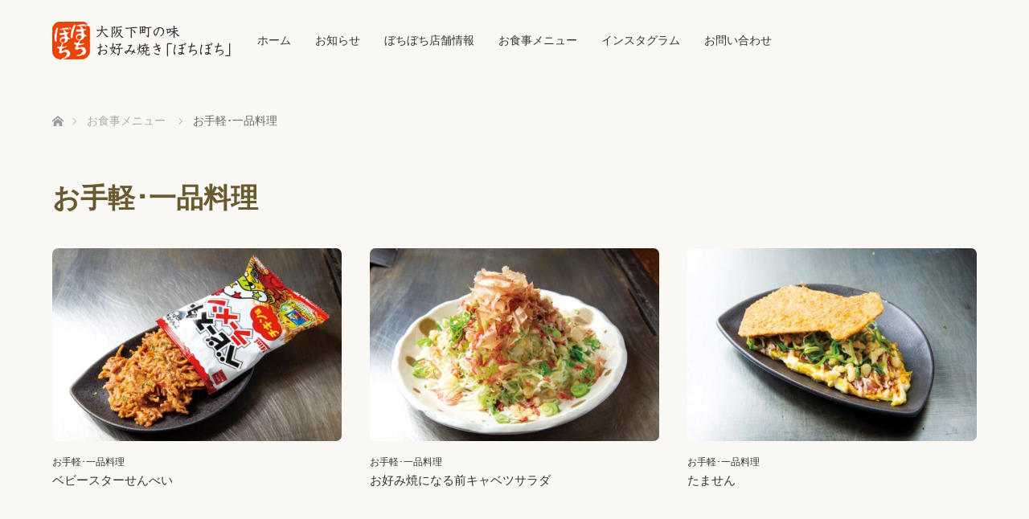

--- FILE ---
content_type: text/html; charset=UTF-8
request_url: https://www.okonomiyaki-bochi.jp/category/r-15/
body_size: 12695
content:
<!DOCTYPE html>
<html class="pc" lang="ja">
<head>
<meta charset="UTF-8">
<!--[if IE]><meta http-equiv="X-UA-Compatible" content="IE=edge"><![endif]-->
<meta name="viewport" content="width=device-width">
<title>お手軽･一品料理に関する記事一覧</title>
<meta name="description" content="">
<link rel="pingback" href="https://www.okonomiyaki-bochi.jp/bochi2/xmlrpc.php">
<meta name='robots' content='max-image-preview:large' />
	<style>img:is([sizes="auto" i], [sizes^="auto," i]) { contain-intrinsic-size: 3000px 1500px }</style>
	<link rel="alternate" type="application/rss+xml" title="大阪下町の味 お好み焼き「ぼちぼち」公式サイト &raquo; フィード" href="https://www.okonomiyaki-bochi.jp/feed/" />
<link rel="alternate" type="application/rss+xml" title="大阪下町の味 お好み焼き「ぼちぼち」公式サイト &raquo; コメントフィード" href="https://www.okonomiyaki-bochi.jp/comments/feed/" />
<link rel="alternate" type="application/rss+xml" title="大阪下町の味 お好み焼き「ぼちぼち」公式サイト &raquo; お手軽･一品料理 カテゴリーのフィード" href="https://www.okonomiyaki-bochi.jp/category/r-15/feed/" />
<script type="text/javascript">
/* <![CDATA[ */
window._wpemojiSettings = {"baseUrl":"https:\/\/s.w.org\/images\/core\/emoji\/16.0.1\/72x72\/","ext":".png","svgUrl":"https:\/\/s.w.org\/images\/core\/emoji\/16.0.1\/svg\/","svgExt":".svg","source":{"concatemoji":"https:\/\/www.okonomiyaki-bochi.jp\/bochi2\/wp-includes\/js\/wp-emoji-release.min.js?ver=6.8.3"}};
/*! This file is auto-generated */
!function(s,n){var o,i,e;function c(e){try{var t={supportTests:e,timestamp:(new Date).valueOf()};sessionStorage.setItem(o,JSON.stringify(t))}catch(e){}}function p(e,t,n){e.clearRect(0,0,e.canvas.width,e.canvas.height),e.fillText(t,0,0);var t=new Uint32Array(e.getImageData(0,0,e.canvas.width,e.canvas.height).data),a=(e.clearRect(0,0,e.canvas.width,e.canvas.height),e.fillText(n,0,0),new Uint32Array(e.getImageData(0,0,e.canvas.width,e.canvas.height).data));return t.every(function(e,t){return e===a[t]})}function u(e,t){e.clearRect(0,0,e.canvas.width,e.canvas.height),e.fillText(t,0,0);for(var n=e.getImageData(16,16,1,1),a=0;a<n.data.length;a++)if(0!==n.data[a])return!1;return!0}function f(e,t,n,a){switch(t){case"flag":return n(e,"\ud83c\udff3\ufe0f\u200d\u26a7\ufe0f","\ud83c\udff3\ufe0f\u200b\u26a7\ufe0f")?!1:!n(e,"\ud83c\udde8\ud83c\uddf6","\ud83c\udde8\u200b\ud83c\uddf6")&&!n(e,"\ud83c\udff4\udb40\udc67\udb40\udc62\udb40\udc65\udb40\udc6e\udb40\udc67\udb40\udc7f","\ud83c\udff4\u200b\udb40\udc67\u200b\udb40\udc62\u200b\udb40\udc65\u200b\udb40\udc6e\u200b\udb40\udc67\u200b\udb40\udc7f");case"emoji":return!a(e,"\ud83e\udedf")}return!1}function g(e,t,n,a){var r="undefined"!=typeof WorkerGlobalScope&&self instanceof WorkerGlobalScope?new OffscreenCanvas(300,150):s.createElement("canvas"),o=r.getContext("2d",{willReadFrequently:!0}),i=(o.textBaseline="top",o.font="600 32px Arial",{});return e.forEach(function(e){i[e]=t(o,e,n,a)}),i}function t(e){var t=s.createElement("script");t.src=e,t.defer=!0,s.head.appendChild(t)}"undefined"!=typeof Promise&&(o="wpEmojiSettingsSupports",i=["flag","emoji"],n.supports={everything:!0,everythingExceptFlag:!0},e=new Promise(function(e){s.addEventListener("DOMContentLoaded",e,{once:!0})}),new Promise(function(t){var n=function(){try{var e=JSON.parse(sessionStorage.getItem(o));if("object"==typeof e&&"number"==typeof e.timestamp&&(new Date).valueOf()<e.timestamp+604800&&"object"==typeof e.supportTests)return e.supportTests}catch(e){}return null}();if(!n){if("undefined"!=typeof Worker&&"undefined"!=typeof OffscreenCanvas&&"undefined"!=typeof URL&&URL.createObjectURL&&"undefined"!=typeof Blob)try{var e="postMessage("+g.toString()+"("+[JSON.stringify(i),f.toString(),p.toString(),u.toString()].join(",")+"));",a=new Blob([e],{type:"text/javascript"}),r=new Worker(URL.createObjectURL(a),{name:"wpTestEmojiSupports"});return void(r.onmessage=function(e){c(n=e.data),r.terminate(),t(n)})}catch(e){}c(n=g(i,f,p,u))}t(n)}).then(function(e){for(var t in e)n.supports[t]=e[t],n.supports.everything=n.supports.everything&&n.supports[t],"flag"!==t&&(n.supports.everythingExceptFlag=n.supports.everythingExceptFlag&&n.supports[t]);n.supports.everythingExceptFlag=n.supports.everythingExceptFlag&&!n.supports.flag,n.DOMReady=!1,n.readyCallback=function(){n.DOMReady=!0}}).then(function(){return e}).then(function(){var e;n.supports.everything||(n.readyCallback(),(e=n.source||{}).concatemoji?t(e.concatemoji):e.wpemoji&&e.twemoji&&(t(e.twemoji),t(e.wpemoji)))}))}((window,document),window._wpemojiSettings);
/* ]]> */
</script>
<link rel="preconnect" href="https://fonts.googleapis.com">
<link rel="preconnect" href="https://fonts.gstatic.com" crossorigin>
<link href="https://fonts.googleapis.com/css2?family=Noto+Sans+JP:wght@400;600" rel="stylesheet">
<link rel='stylesheet' id='style-css' href='https://www.okonomiyaki-bochi.jp/bochi2/wp-content/themes/lotus_tcd039-child/style.css?ver=3.1.1' type='text/css' media='all' />
<link rel='stylesheet' id='sbi_styles-css' href='https://www.okonomiyaki-bochi.jp/bochi2/wp-content/plugins/instagram-feed/css/sbi-styles.min.css?ver=6.9.1' type='text/css' media='all' />
<style id='wp-emoji-styles-inline-css' type='text/css'>

	img.wp-smiley, img.emoji {
		display: inline !important;
		border: none !important;
		box-shadow: none !important;
		height: 1em !important;
		width: 1em !important;
		margin: 0 0.07em !important;
		vertical-align: -0.1em !important;
		background: none !important;
		padding: 0 !important;
	}
</style>
<link rel='stylesheet' id='wp-block-library-css' href='https://www.okonomiyaki-bochi.jp/bochi2/wp-includes/css/dist/block-library/style.min.css?ver=6.8.3' type='text/css' media='all' />
<style id='classic-theme-styles-inline-css' type='text/css'>
/*! This file is auto-generated */
.wp-block-button__link{color:#fff;background-color:#32373c;border-radius:9999px;box-shadow:none;text-decoration:none;padding:calc(.667em + 2px) calc(1.333em + 2px);font-size:1.125em}.wp-block-file__button{background:#32373c;color:#fff;text-decoration:none}
</style>
<style id='global-styles-inline-css' type='text/css'>
:root{--wp--preset--aspect-ratio--square: 1;--wp--preset--aspect-ratio--4-3: 4/3;--wp--preset--aspect-ratio--3-4: 3/4;--wp--preset--aspect-ratio--3-2: 3/2;--wp--preset--aspect-ratio--2-3: 2/3;--wp--preset--aspect-ratio--16-9: 16/9;--wp--preset--aspect-ratio--9-16: 9/16;--wp--preset--color--black: #000000;--wp--preset--color--cyan-bluish-gray: #abb8c3;--wp--preset--color--white: #ffffff;--wp--preset--color--pale-pink: #f78da7;--wp--preset--color--vivid-red: #cf2e2e;--wp--preset--color--luminous-vivid-orange: #ff6900;--wp--preset--color--luminous-vivid-amber: #fcb900;--wp--preset--color--light-green-cyan: #7bdcb5;--wp--preset--color--vivid-green-cyan: #00d084;--wp--preset--color--pale-cyan-blue: #8ed1fc;--wp--preset--color--vivid-cyan-blue: #0693e3;--wp--preset--color--vivid-purple: #9b51e0;--wp--preset--gradient--vivid-cyan-blue-to-vivid-purple: linear-gradient(135deg,rgba(6,147,227,1) 0%,rgb(155,81,224) 100%);--wp--preset--gradient--light-green-cyan-to-vivid-green-cyan: linear-gradient(135deg,rgb(122,220,180) 0%,rgb(0,208,130) 100%);--wp--preset--gradient--luminous-vivid-amber-to-luminous-vivid-orange: linear-gradient(135deg,rgba(252,185,0,1) 0%,rgba(255,105,0,1) 100%);--wp--preset--gradient--luminous-vivid-orange-to-vivid-red: linear-gradient(135deg,rgba(255,105,0,1) 0%,rgb(207,46,46) 100%);--wp--preset--gradient--very-light-gray-to-cyan-bluish-gray: linear-gradient(135deg,rgb(238,238,238) 0%,rgb(169,184,195) 100%);--wp--preset--gradient--cool-to-warm-spectrum: linear-gradient(135deg,rgb(74,234,220) 0%,rgb(151,120,209) 20%,rgb(207,42,186) 40%,rgb(238,44,130) 60%,rgb(251,105,98) 80%,rgb(254,248,76) 100%);--wp--preset--gradient--blush-light-purple: linear-gradient(135deg,rgb(255,206,236) 0%,rgb(152,150,240) 100%);--wp--preset--gradient--blush-bordeaux: linear-gradient(135deg,rgb(254,205,165) 0%,rgb(254,45,45) 50%,rgb(107,0,62) 100%);--wp--preset--gradient--luminous-dusk: linear-gradient(135deg,rgb(255,203,112) 0%,rgb(199,81,192) 50%,rgb(65,88,208) 100%);--wp--preset--gradient--pale-ocean: linear-gradient(135deg,rgb(255,245,203) 0%,rgb(182,227,212) 50%,rgb(51,167,181) 100%);--wp--preset--gradient--electric-grass: linear-gradient(135deg,rgb(202,248,128) 0%,rgb(113,206,126) 100%);--wp--preset--gradient--midnight: linear-gradient(135deg,rgb(2,3,129) 0%,rgb(40,116,252) 100%);--wp--preset--font-size--small: 13px;--wp--preset--font-size--medium: 20px;--wp--preset--font-size--large: 36px;--wp--preset--font-size--x-large: 42px;--wp--preset--spacing--20: 0.44rem;--wp--preset--spacing--30: 0.67rem;--wp--preset--spacing--40: 1rem;--wp--preset--spacing--50: 1.5rem;--wp--preset--spacing--60: 2.25rem;--wp--preset--spacing--70: 3.38rem;--wp--preset--spacing--80: 5.06rem;--wp--preset--shadow--natural: 6px 6px 9px rgba(0, 0, 0, 0.2);--wp--preset--shadow--deep: 12px 12px 50px rgba(0, 0, 0, 0.4);--wp--preset--shadow--sharp: 6px 6px 0px rgba(0, 0, 0, 0.2);--wp--preset--shadow--outlined: 6px 6px 0px -3px rgba(255, 255, 255, 1), 6px 6px rgba(0, 0, 0, 1);--wp--preset--shadow--crisp: 6px 6px 0px rgba(0, 0, 0, 1);}:where(.is-layout-flex){gap: 0.5em;}:where(.is-layout-grid){gap: 0.5em;}body .is-layout-flex{display: flex;}.is-layout-flex{flex-wrap: wrap;align-items: center;}.is-layout-flex > :is(*, div){margin: 0;}body .is-layout-grid{display: grid;}.is-layout-grid > :is(*, div){margin: 0;}:where(.wp-block-columns.is-layout-flex){gap: 2em;}:where(.wp-block-columns.is-layout-grid){gap: 2em;}:where(.wp-block-post-template.is-layout-flex){gap: 1.25em;}:where(.wp-block-post-template.is-layout-grid){gap: 1.25em;}.has-black-color{color: var(--wp--preset--color--black) !important;}.has-cyan-bluish-gray-color{color: var(--wp--preset--color--cyan-bluish-gray) !important;}.has-white-color{color: var(--wp--preset--color--white) !important;}.has-pale-pink-color{color: var(--wp--preset--color--pale-pink) !important;}.has-vivid-red-color{color: var(--wp--preset--color--vivid-red) !important;}.has-luminous-vivid-orange-color{color: var(--wp--preset--color--luminous-vivid-orange) !important;}.has-luminous-vivid-amber-color{color: var(--wp--preset--color--luminous-vivid-amber) !important;}.has-light-green-cyan-color{color: var(--wp--preset--color--light-green-cyan) !important;}.has-vivid-green-cyan-color{color: var(--wp--preset--color--vivid-green-cyan) !important;}.has-pale-cyan-blue-color{color: var(--wp--preset--color--pale-cyan-blue) !important;}.has-vivid-cyan-blue-color{color: var(--wp--preset--color--vivid-cyan-blue) !important;}.has-vivid-purple-color{color: var(--wp--preset--color--vivid-purple) !important;}.has-black-background-color{background-color: var(--wp--preset--color--black) !important;}.has-cyan-bluish-gray-background-color{background-color: var(--wp--preset--color--cyan-bluish-gray) !important;}.has-white-background-color{background-color: var(--wp--preset--color--white) !important;}.has-pale-pink-background-color{background-color: var(--wp--preset--color--pale-pink) !important;}.has-vivid-red-background-color{background-color: var(--wp--preset--color--vivid-red) !important;}.has-luminous-vivid-orange-background-color{background-color: var(--wp--preset--color--luminous-vivid-orange) !important;}.has-luminous-vivid-amber-background-color{background-color: var(--wp--preset--color--luminous-vivid-amber) !important;}.has-light-green-cyan-background-color{background-color: var(--wp--preset--color--light-green-cyan) !important;}.has-vivid-green-cyan-background-color{background-color: var(--wp--preset--color--vivid-green-cyan) !important;}.has-pale-cyan-blue-background-color{background-color: var(--wp--preset--color--pale-cyan-blue) !important;}.has-vivid-cyan-blue-background-color{background-color: var(--wp--preset--color--vivid-cyan-blue) !important;}.has-vivid-purple-background-color{background-color: var(--wp--preset--color--vivid-purple) !important;}.has-black-border-color{border-color: var(--wp--preset--color--black) !important;}.has-cyan-bluish-gray-border-color{border-color: var(--wp--preset--color--cyan-bluish-gray) !important;}.has-white-border-color{border-color: var(--wp--preset--color--white) !important;}.has-pale-pink-border-color{border-color: var(--wp--preset--color--pale-pink) !important;}.has-vivid-red-border-color{border-color: var(--wp--preset--color--vivid-red) !important;}.has-luminous-vivid-orange-border-color{border-color: var(--wp--preset--color--luminous-vivid-orange) !important;}.has-luminous-vivid-amber-border-color{border-color: var(--wp--preset--color--luminous-vivid-amber) !important;}.has-light-green-cyan-border-color{border-color: var(--wp--preset--color--light-green-cyan) !important;}.has-vivid-green-cyan-border-color{border-color: var(--wp--preset--color--vivid-green-cyan) !important;}.has-pale-cyan-blue-border-color{border-color: var(--wp--preset--color--pale-cyan-blue) !important;}.has-vivid-cyan-blue-border-color{border-color: var(--wp--preset--color--vivid-cyan-blue) !important;}.has-vivid-purple-border-color{border-color: var(--wp--preset--color--vivid-purple) !important;}.has-vivid-cyan-blue-to-vivid-purple-gradient-background{background: var(--wp--preset--gradient--vivid-cyan-blue-to-vivid-purple) !important;}.has-light-green-cyan-to-vivid-green-cyan-gradient-background{background: var(--wp--preset--gradient--light-green-cyan-to-vivid-green-cyan) !important;}.has-luminous-vivid-amber-to-luminous-vivid-orange-gradient-background{background: var(--wp--preset--gradient--luminous-vivid-amber-to-luminous-vivid-orange) !important;}.has-luminous-vivid-orange-to-vivid-red-gradient-background{background: var(--wp--preset--gradient--luminous-vivid-orange-to-vivid-red) !important;}.has-very-light-gray-to-cyan-bluish-gray-gradient-background{background: var(--wp--preset--gradient--very-light-gray-to-cyan-bluish-gray) !important;}.has-cool-to-warm-spectrum-gradient-background{background: var(--wp--preset--gradient--cool-to-warm-spectrum) !important;}.has-blush-light-purple-gradient-background{background: var(--wp--preset--gradient--blush-light-purple) !important;}.has-blush-bordeaux-gradient-background{background: var(--wp--preset--gradient--blush-bordeaux) !important;}.has-luminous-dusk-gradient-background{background: var(--wp--preset--gradient--luminous-dusk) !important;}.has-pale-ocean-gradient-background{background: var(--wp--preset--gradient--pale-ocean) !important;}.has-electric-grass-gradient-background{background: var(--wp--preset--gradient--electric-grass) !important;}.has-midnight-gradient-background{background: var(--wp--preset--gradient--midnight) !important;}.has-small-font-size{font-size: var(--wp--preset--font-size--small) !important;}.has-medium-font-size{font-size: var(--wp--preset--font-size--medium) !important;}.has-large-font-size{font-size: var(--wp--preset--font-size--large) !important;}.has-x-large-font-size{font-size: var(--wp--preset--font-size--x-large) !important;}
:where(.wp-block-post-template.is-layout-flex){gap: 1.25em;}:where(.wp-block-post-template.is-layout-grid){gap: 1.25em;}
:where(.wp-block-columns.is-layout-flex){gap: 2em;}:where(.wp-block-columns.is-layout-grid){gap: 2em;}
:root :where(.wp-block-pullquote){font-size: 1.5em;line-height: 1.6;}
</style>
<link rel='stylesheet' id='contact-form-7-css' href='https://www.okonomiyaki-bochi.jp/bochi2/wp-content/plugins/contact-form-7/includes/css/styles.css?ver=6.1.2' type='text/css' media='all' />
<link rel='stylesheet' id='fontawesome-css-6-css' href='https://www.okonomiyaki-bochi.jp/bochi2/wp-content/plugins/wp-font-awesome/font-awesome/css/fontawesome-all.min.css?ver=1.8.0' type='text/css' media='all' />
<link rel='stylesheet' id='fontawesome-css-4-css' href='https://www.okonomiyaki-bochi.jp/bochi2/wp-content/plugins/wp-font-awesome/font-awesome/css/v4-shims.min.css?ver=1.8.0' type='text/css' media='all' />
<link rel='stylesheet' id='parent-style-css' href='https://www.okonomiyaki-bochi.jp/bochi2/wp-content/themes/lotus_tcd039/style.css?ver=6.8.3' type='text/css' media='all' />
<link rel='stylesheet' id='child-style-css' href='https://www.okonomiyaki-bochi.jp/bochi2/wp-content/themes/lotus_tcd039-child/style.css?ver=6.8.3' type='text/css' media='all' />
<link rel='stylesheet' id='fancybox-css' href='https://www.okonomiyaki-bochi.jp/bochi2/wp-content/plugins/easy-fancybox/fancybox/1.5.4/jquery.fancybox.min.css?ver=6.8.3' type='text/css' media='screen' />
<style>:root {
  --tcd-font-type1: Arial,"Hiragino Sans","Yu Gothic Medium","Meiryo",sans-serif;
  --tcd-font-type2: "Times New Roman",Times,"Yu Mincho","游明朝","游明朝体","Hiragino Mincho Pro",serif;
  --tcd-font-type3: Palatino,"Yu Kyokasho","游教科書体","UD デジタル 教科書体 N","游明朝","游明朝体","Hiragino Mincho Pro","Meiryo",serif;
  --tcd-font-type-logo: "Noto Sans JP",sans-serif;
}</style>
<script type="text/javascript" src="https://www.okonomiyaki-bochi.jp/bochi2/wp-includes/js/jquery/jquery.min.js?ver=3.7.1" id="jquery-core-js"></script>
<script type="text/javascript" src="https://www.okonomiyaki-bochi.jp/bochi2/wp-includes/js/jquery/jquery-migrate.min.js?ver=3.4.1" id="jquery-migrate-js"></script>
<link rel="https://api.w.org/" href="https://www.okonomiyaki-bochi.jp/wp-json/" /><link rel="alternate" title="JSON" type="application/json" href="https://www.okonomiyaki-bochi.jp/wp-json/wp/v2/categories/7" />
<link rel="stylesheet" href="https://www.okonomiyaki-bochi.jp/bochi2/wp-content/themes/lotus_tcd039/css/design-plus.css?ver=3.1.1">
<link rel="stylesheet" media="screen and (max-width:770px)" href="https://www.okonomiyaki-bochi.jp/bochi2/wp-content/themes/lotus_tcd039/responsive.css?ver=3.1.1">
<link rel="stylesheet" href="https://www.okonomiyaki-bochi.jp/bochi2/wp-content/themes/lotus_tcd039/css/footer-bar.css?ver=3.1.1">

<script src="https://www.okonomiyaki-bochi.jp/bochi2/wp-content/themes/lotus_tcd039/js/jquery.easing.1.3.js?ver=3.1.1"></script>
<script src="https://www.okonomiyaki-bochi.jp/bochi2/wp-content/themes/lotus_tcd039/js/jscript.js?ver=3.1.1"></script>
<script src="https://www.okonomiyaki-bochi.jp/bochi2/wp-content/themes/lotus_tcd039/js/functions.js?ver=3.1.1"></script>
<script src="https://www.okonomiyaki-bochi.jp/bochi2/wp-content/themes/lotus_tcd039/js/comment.js?ver=3.1.1"></script>

<style type="text/css">
body, input, textarea { font-family: var(--tcd-font-type1); }
.rich_font { font-family: var(--tcd-font-type2); }
.rich_font_logo { font-family: var(--tcd-font-type-logo); font-weight: bold !important;}

body { font-size:15px; }

.pc #header .logo { font-size:21px; }
.mobile #header .logo { font-size:18px; }
.pc #header .desc { font-size:12px; }
#footer_logo .logo { font-size:40px; }
#footer_logo .desc { font-size:12px; }
.pc #header #logo_text_fixed .logo { font-size:21px; }

.index_box_list .image img, #index_blog_list li .image img, #related_post li a.image img, .styled_post_list1 .image img, #recent_news .image img{
  -webkit-transition: all 0.35s ease-in-out; -moz-transition: all 0.35s ease-in-out; transition: all 0.35s ease-in-out;
  -webkit-transform: scale(1); -moz-transform: scale(1); -ms-transform: scale(1); -o-transform: scale(1); transform: scale(1);
  -webkit-backface-visibility:hidden; backface-visibility:hidden;
}
.index_box_list .image a:hover img, #index_blog_list li .image:hover img, #related_post li a.image:hover img, .styled_post_list1 .image:hover img, #recent_news .image:hover img{
 -webkit-transform: scale(1.1); -moz-transform: scale(1.1); -ms-transform: scale(1.1); -o-transform: scale(1.1); transform: scale(1.1);
}

.pc .home #header_top{ background:rgba(255,255,255,1) }
.pc .home #global_menu{ background:rgba(255,255,255,0.7) }
.pc .header_fix #header{ background:rgba(255,255,255,1) }
	.pc .not_home #header{ background:rgba(255,255,255,0.7) }
.pc .not_home.header_fix2 #header{ background:rgba(255,255,255,1) }
.pc #global_menu > ul > li > a{ color:#333333; }

.pc #index_content2 .catchphrase .headline { font-size:40px; }
.pc #index_content2 .catchphrase .desc { font-size:15px; }


.post_content a:not(.q_button), .pc #global_menu > ul > li.active > a, .pc #global_menu li.current-menu-item > a, .pc #global_menu > ul > li > a:hover, #header_logo .logo a:hover, #bread_crumb li.home a:hover:before, #bread_crumb li a:hover,
 .footer_menu li:first-child a, .footer_menu li:only-child a, #previous_next_post a:hover, .color_headline
  { color:#6B592F; }

.post_content a:hover:not(.q_button) { color:#b5ac97; }
a:hover{ color:#6B592F; }

.pc #global_menu ul ul a, #return_top a, .next_page_link a:hover, .page_navi a:hover, .collapse_category_list li a:hover .count, .index_archive_link a:hover, .slick-arrow:hover, #header_logo_index .link:hover,
 #previous_next_page a:hover, .page_navi p.back a:hover, .collapse_category_list li a:hover .count, .mobile #global_menu li a:hover,
  #wp-calendar td a:hover, #wp-calendar #prev a:hover, #wp-calendar #next a:hover, .widget_search #search-btn input:hover, .widget_search #searchsubmit:hover, .side_widget.google_search #searchsubmit:hover,
   #submit_comment:hover, #comment_header ul li a:hover, #comment_header ul li.comment_switch_active a, #comment_header #comment_closed p, #post_pagination a:hover, #post_pagination p, a.menu_button:hover, .mobile .footer_menu a:hover, .mobile #footer_menu_bottom li a:hover
    { background-color:#6B592F; }

.pc #global_menu ul ul a:hover, #return_top a:hover
 { background-color:#574826; }

.side_headline, #footer_address, #recent_news .headline, .page_navi span.current
 { background-color:#826C39; }

#index_content1_top
 { background-color:#F1D2D0; }

#comment_textarea textarea:focus, #guest_info input:focus, #comment_header ul li a:hover, #comment_header ul li.comment_switch_active a, #comment_header #comment_closed p
 { border-color:#6B592F; }

#comment_header ul li.comment_switch_active a:after, #comment_header #comment_closed p:after
 { border-color:#6B592F transparent transparent transparent; }

.collapse_category_list li a:before
 { border-color: transparent transparent transparent #6B592F; }


  #site_loader_spinner { border:4px solid rgba(107,89,47,0.2); border-top-color:#6B592F; }


</style>




<link rel="icon" href="https://www.okonomiyaki-bochi.jp/bochi2/wp-content/uploads/2018/09/favicon-120x120.png" sizes="32x32" />
<link rel="icon" href="https://www.okonomiyaki-bochi.jp/bochi2/wp-content/uploads/2018/09/favicon.png" sizes="192x192" />
<link rel="apple-touch-icon" href="https://www.okonomiyaki-bochi.jp/bochi2/wp-content/uploads/2018/09/favicon.png" />
<meta name="msapplication-TileImage" content="https://www.okonomiyaki-bochi.jp/bochi2/wp-content/uploads/2018/09/favicon.png" />
<!-- Google tag (gtag.js) -->
<script async src="https://www.googletagmanager.com/gtag/js?id=G-M92P2WMN71"></script>
<script>
  window.dataLayer = window.dataLayer || [];
  function gtag(){dataLayer.push(arguments);}
  gtag('js', new Date());

  gtag('config', 'G-M92P2WMN71');
</script>

</head>
<body id="body" class="archive category category-r-15 category-7 wp-embed-responsive wp-theme-lotus_tcd039 wp-child-theme-lotus_tcd039-child not_home">

<div id="site_loader_overlay">
 <div id="site_loader_spinner"></div>
</div>
<div id="site_wrap">

 <div id="header">
  <div id="header_top">
   <div id="header_logo">
    <div id="logo_image">
 <div class="logo">
  <a href="https://www.okonomiyaki-bochi.jp/" title="大阪下町の味 お好み焼き「ぼちぼち」公式サイト" data-label="大阪下町の味 お好み焼き「ぼちぼち」公式サイト"><img class="h_logo" src="https://www.okonomiyaki-bochi.jp/bochi2/wp-content/uploads/2018/10/bochi_logo1.gif?1769555685" alt="大阪下町の味 お好み焼き「ぼちぼち」公式サイト" title="大阪下町の味 お好み焼き「ぼちぼち」公式サイト" /></a>
 </div>
</div>
   </div>
  </div><!-- END #header_top -->
    <div id="header_bottom">
   <a href="#" class="menu_button"><span>menu</span></a>
   <div id="logo_image_fixed">
 <p class="logo"><a href="https://www.okonomiyaki-bochi.jp/" title="大阪下町の味 お好み焼き「ぼちぼち」公式サイト"><img class="s_logo" src="https://www.okonomiyaki-bochi.jp/bochi2/wp-content/uploads/2018/10/bochi_logo1.gif?1769555685" alt="大阪下町の味 お好み焼き「ぼちぼち」公式サイト" title="大阪下町の味 お好み焼き「ぼちぼち」公式サイト" /></a></p>
</div>
   <div id="global_menu">
    <ul id="menu-global-menu" class="menu"><li id="menu-item-317" class="menu-item menu-item-type-custom menu-item-object-custom menu-item-317"><a href="/">ホーム</a></li>
<li id="menu-item-318" class="menu-item menu-item-type-custom menu-item-object-custom menu-item-318"><a href="/news/">お知らせ</a></li>
<li id="menu-item-351" class="menu-item menu-item-type-custom menu-item-object-custom menu-item-has-children menu-item-351"><a href="/tenpo/">ぼちぼち店舗情報</a>
<ul class="sub-menu">
	<li id="menu-item-358" class="menu-item menu-item-type-custom menu-item-object-custom menu-item-has-children menu-item-358"><a href="/tenpo/#kanagawa">神奈川県</a>
	<ul class="sub-menu">
		<li id="menu-item-502" class="menu-item menu-item-type-post_type menu-item-object-page menu-item-502"><a href="https://www.okonomiyaki-bochi.jp/tenpo/hon_atsugi/">麺屋はなび・ぼちぼち 本厚木店</a></li>
		<li id="menu-item-506" class="menu-item menu-item-type-post_type menu-item-object-page menu-item-506"><a href="https://www.okonomiyaki-bochi.jp/tenpo/yokohama_hakusan/">ぼちぼち 横浜白山店</a></li>
		<li id="menu-item-1811" class="menu-item menu-item-type-post_type menu-item-object-page menu-item-1811"><a href="https://www.okonomiyaki-bochi.jp/tenpo/kawasaki_nishiguchi/">麺屋はなび・ぼちぼち 川崎西口店（臨時休業中）</a></li>
	</ul>
</li>
	<li id="menu-item-359" class="menu-item menu-item-type-custom menu-item-object-custom menu-item-has-children menu-item-359"><a href="/tenpo/#chiba">千葉県</a>
	<ul class="sub-menu">
		<li id="menu-item-499" class="menu-item menu-item-type-post_type menu-item-object-page menu-item-499"><a href="https://www.okonomiyaki-bochi.jp/tenpo/chiba_chuou/">ぼちぼち 千葉中央店</a></li>
	</ul>
</li>
	<li id="menu-item-718" class="menu-item menu-item-type-custom menu-item-object-custom menu-item-has-children menu-item-718"><a href="https://www.beniton.jp/tenpo/">姉妹店 「日本橋 紅とん」</a>
	<ul class="sub-menu">
		<li id="menu-item-719" class="menu-item menu-item-type-custom menu-item-object-custom menu-item-719"><a href="https://www.beniton.jp/tenpo/">「紅とん」の店舗情報へ</a></li>
	</ul>
</li>
</ul>
</li>
<li id="menu-item-352" class="menu-item menu-item-type-custom menu-item-object-custom current-menu-ancestor menu-item-has-children menu-item-352"><a href="/menu-top/">お食事メニュー</a>
<ul class="sub-menu">
	<li id="menu-item-353" class="menu-item menu-item-type-custom menu-item-object-custom current-menu-ancestor current-menu-parent menu-item-has-children menu-item-353"><a href="#">カテゴリー別で表示</a>
	<ul class="sub-menu">
		<li id="menu-item-377" class="menu-item menu-item-type-taxonomy menu-item-object-category current-menu-item menu-item-377"><a href="https://www.okonomiyaki-bochi.jp/category/r-15/" aria-current="page">お手軽･一品料理</a></li>
		<li id="menu-item-378" class="menu-item menu-item-type-taxonomy menu-item-object-category menu-item-378"><a href="https://www.okonomiyaki-bochi.jp/category/r-70/">もんじゃ</a></li>
		<li id="menu-item-379" class="menu-item menu-item-type-taxonomy menu-item-object-category menu-item-379"><a href="https://www.okonomiyaki-bochi.jp/category/r-10/">彩り新メニュー</a></li>
		<li id="menu-item-380" class="menu-item menu-item-type-taxonomy menu-item-object-category menu-item-380"><a href="https://www.okonomiyaki-bochi.jp/category/r-60/">お好み焼</a></li>
		<li id="menu-item-382" class="menu-item menu-item-type-taxonomy menu-item-object-category menu-item-382"><a href="https://www.okonomiyaki-bochi.jp/category/r-65/">焼そば</a></li>
		<li id="menu-item-383" class="menu-item menu-item-type-taxonomy menu-item-object-category menu-item-383"><a href="https://www.okonomiyaki-bochi.jp/category/r-80/">デザート</a></li>
		<li id="menu-item-384" class="menu-item menu-item-type-taxonomy menu-item-object-category menu-item-384"><a href="https://www.okonomiyaki-bochi.jp/category/r-40/">鉄板焼</a></li>
	</ul>
</li>
</ul>
</li>
<li id="menu-item-871" class="menu-item menu-item-type-post_type menu-item-object-page menu-item-871"><a href="https://www.okonomiyaki-bochi.jp/instagram/">インスタグラム</a></li>
<li id="menu-item-320" class="menu-item menu-item-type-post_type menu-item-object-page menu-item-has-children menu-item-320"><a href="https://www.okonomiyaki-bochi.jp/toiawase/">お問い合わせ</a>
<ul class="sub-menu">
	<li id="menu-item-354" class="menu-item menu-item-type-post_type menu-item-object-page menu-item-354"><a href="https://www.okonomiyaki-bochi.jp/toiawase/">お問い合わせフォーム</a></li>
	<li id="menu-item-355" class="menu-item menu-item-type-custom menu-item-object-custom menu-item-355"><a href="https://via-hd-recruit.net/jobfind-pc/area/All?brand=9">採用情報（採用専用サイトへ）</a></li>
	<li id="menu-item-356" class="menu-item menu-item-type-custom menu-item-object-custom menu-item-356"><a href="http://www.via-hd.co.jp/company/">会社案内（VIA HOLDINGS）</a></li>
</ul>
</li>
</ul>   </div>
  </div><!-- END #header_bottom -->
   </div><!-- END #header -->

    
 <div id="main_contents" class="clearfix">


<div id="bread_crumb">

<ul class="clearfix">
 <li itemscope="itemscope" itemtype="http://data-vocabulary.org/Breadcrumb" class="home"><a itemprop="url" href="https://www.okonomiyaki-bochi.jp/"><span itemprop="title" >ホーム</span></a></li>

 <li itemscope="itemscope" itemtype="http://data-vocabulary.org/Breadcrumb"><!-- 編集 <a itemprop="url" href="https://www.okonomiyaki-bochi.jp/menu/"><span itemprop="title" >ブログ</span></a> --><!-- <a itemprop="url" href="https://www.okonomiyaki-bochi.jp/menu/"> --><a itemprop="url" href="/menu-top/"><span itemprop="title" >お食事メニュー</span></a></li>
   <li>お手軽･一品料理</li>

</ul>
</div>

<div id="main_col">

 <div id="archive_header">

  <h2 id="archive_headline" class="rich_font color_headline">お手軽･一品料理</h2>
 
 
 </div><!-- END #archive_header -->

  <ol class="clearfix" id="index_blog_list">
    <li class="clearfix">
   <a class="image" href="https://www.okonomiyaki-bochi.jp/babystar_senbei/" title="ベビースターせんべい"><img width="500" height="333" src="https://www.okonomiyaki-bochi.jp/bochi2/wp-content/uploads/2019/12/babystar_senbei-500x333.jpg" class="attachment-size2 size-size2 wp-post-image" alt="ベビースターせんべい" decoding="async" fetchpriority="high" srcset="https://www.okonomiyaki-bochi.jp/bochi2/wp-content/uploads/2019/12/babystar_senbei-500x333.jpg 500w, https://www.okonomiyaki-bochi.jp/bochi2/wp-content/uploads/2019/12/babystar_senbei-350x234.jpg 350w, https://www.okonomiyaki-bochi.jp/bochi2/wp-content/uploads/2019/12/babystar_senbei-768x513.jpg 768w, https://www.okonomiyaki-bochi.jp/bochi2/wp-content/uploads/2019/12/babystar_senbei-800x534.jpg 800w, https://www.okonomiyaki-bochi.jp/bochi2/wp-content/uploads/2019/12/babystar_senbei.jpg 1024w" sizes="(max-width: 500px) 100vw, 500px" /></a>
      <ul class="meta clearfix">
			<li class="category"><a href="https://www.okonomiyaki-bochi.jp/category/r-15/">お手軽･一品料理</a>
</li>
	      </ul>
   <h3><a class="title" href="https://www.okonomiyaki-bochi.jp/babystar_senbei/">ベビースターせんべい</a></h3>
  </li>
    <li class="clearfix">
   <a class="image" href="https://www.okonomiyaki-bochi.jp/okomomiyakininarumaeno_salad/" title="お好み焼になる前キャベツサラダ"><img width="500" height="333" src="https://www.okonomiyaki-bochi.jp/bochi2/wp-content/uploads/2019/12/okomomiyakininarumaeno_salad-500x333.jpg" class="attachment-size2 size-size2 wp-post-image" alt="お好み焼になる前キャベツサラダ" decoding="async" srcset="https://www.okonomiyaki-bochi.jp/bochi2/wp-content/uploads/2019/12/okomomiyakininarumaeno_salad-500x333.jpg 500w, https://www.okonomiyaki-bochi.jp/bochi2/wp-content/uploads/2019/12/okomomiyakininarumaeno_salad-350x234.jpg 350w, https://www.okonomiyaki-bochi.jp/bochi2/wp-content/uploads/2019/12/okomomiyakininarumaeno_salad-768x513.jpg 768w, https://www.okonomiyaki-bochi.jp/bochi2/wp-content/uploads/2019/12/okomomiyakininarumaeno_salad-800x534.jpg 800w, https://www.okonomiyaki-bochi.jp/bochi2/wp-content/uploads/2019/12/okomomiyakininarumaeno_salad.jpg 1024w" sizes="(max-width: 500px) 100vw, 500px" /></a>
      <ul class="meta clearfix">
			<li class="category"><a href="https://www.okonomiyaki-bochi.jp/category/r-15/">お手軽･一品料理</a>
</li>
	      </ul>
   <h3><a class="title" href="https://www.okonomiyaki-bochi.jp/okomomiyakininarumaeno_salad/">お好み焼になる前キャベツサラダ</a></h3>
  </li>
    <li class="clearfix">
   <a class="image" href="https://www.okonomiyaki-bochi.jp/tamasen/" title="たません"><img width="500" height="333" src="https://www.okonomiyaki-bochi.jp/bochi2/wp-content/uploads/2019/12/tamasen-500x333.jpg" class="attachment-size2 size-size2 wp-post-image" alt="たません" decoding="async" srcset="https://www.okonomiyaki-bochi.jp/bochi2/wp-content/uploads/2019/12/tamasen-500x333.jpg 500w, https://www.okonomiyaki-bochi.jp/bochi2/wp-content/uploads/2019/12/tamasen-350x234.jpg 350w, https://www.okonomiyaki-bochi.jp/bochi2/wp-content/uploads/2019/12/tamasen-768x513.jpg 768w, https://www.okonomiyaki-bochi.jp/bochi2/wp-content/uploads/2019/12/tamasen-800x534.jpg 800w, https://www.okonomiyaki-bochi.jp/bochi2/wp-content/uploads/2019/12/tamasen.jpg 1024w" sizes="(max-width: 500px) 100vw, 500px" /></a>
      <ul class="meta clearfix">
			<li class="category"><a href="https://www.okonomiyaki-bochi.jp/category/r-15/">お手軽･一品料理</a>
</li>
	      </ul>
   <h3><a class="title" href="https://www.okonomiyaki-bochi.jp/tamasen/">たません</a></h3>
  </li>
    <li class="clearfix animation_element">
   <a class="image" href="https://www.okonomiyaki-bochi.jp/karaage_burujan/" title="唐揚げブルジャン"><img width="500" height="333" src="https://www.okonomiyaki-bochi.jp/bochi2/wp-content/uploads/2019/12/karaage_burujan-500x333.jpg" class="attachment-size2 size-size2 wp-post-image" alt="唐揚げブルジャン" decoding="async" loading="lazy" srcset="https://www.okonomiyaki-bochi.jp/bochi2/wp-content/uploads/2019/12/karaage_burujan-500x333.jpg 500w, https://www.okonomiyaki-bochi.jp/bochi2/wp-content/uploads/2019/12/karaage_burujan-350x234.jpg 350w, https://www.okonomiyaki-bochi.jp/bochi2/wp-content/uploads/2019/12/karaage_burujan-768x513.jpg 768w, https://www.okonomiyaki-bochi.jp/bochi2/wp-content/uploads/2019/12/karaage_burujan-800x534.jpg 800w, https://www.okonomiyaki-bochi.jp/bochi2/wp-content/uploads/2019/12/karaage_burujan.jpg 1024w" sizes="auto, (max-width: 500px) 100vw, 500px" /></a>
      <ul class="meta clearfix">
			<li class="category"><a href="https://www.okonomiyaki-bochi.jp/category/r-15/">お手軽･一品料理</a>
</li>
	      </ul>
   <h3><a class="title" href="https://www.okonomiyaki-bochi.jp/karaage_burujan/">唐揚げブルジャン</a></h3>
  </li>
    <li class="clearfix animation_element">
   <a class="image" href="https://www.okonomiyaki-bochi.jp/nanchatte_currycroquette/" title="なんちゃってカレーコロッケ"><img width="500" height="333" src="https://www.okonomiyaki-bochi.jp/bochi2/wp-content/uploads/2019/12/nanchatte_currycroquette-500x333.jpg" class="attachment-size2 size-size2 wp-post-image" alt="なんちゃってカレーコロッケ" decoding="async" loading="lazy" srcset="https://www.okonomiyaki-bochi.jp/bochi2/wp-content/uploads/2019/12/nanchatte_currycroquette-500x333.jpg 500w, https://www.okonomiyaki-bochi.jp/bochi2/wp-content/uploads/2019/12/nanchatte_currycroquette-350x234.jpg 350w, https://www.okonomiyaki-bochi.jp/bochi2/wp-content/uploads/2019/12/nanchatte_currycroquette-768x513.jpg 768w, https://www.okonomiyaki-bochi.jp/bochi2/wp-content/uploads/2019/12/nanchatte_currycroquette-800x534.jpg 800w, https://www.okonomiyaki-bochi.jp/bochi2/wp-content/uploads/2019/12/nanchatte_currycroquette.jpg 1024w" sizes="auto, (max-width: 500px) 100vw, 500px" /></a>
      <ul class="meta clearfix">
			<li class="category"><a href="https://www.okonomiyaki-bochi.jp/category/r-15/">お手軽･一品料理</a>
</li>
	      </ul>
   <h3><a class="title" href="https://www.okonomiyaki-bochi.jp/nanchatte_currycroquette/">なんちゃってカレーコロッケ</a></h3>
  </li>
    <li class="clearfix animation_element">
   <a class="image" href="https://www.okonomiyaki-bochi.jp/sakuradaikon_dzuke/" title="さくら大根漬け"><img width="500" height="333" src="https://www.okonomiyaki-bochi.jp/bochi2/wp-content/uploads/2019/12/sakuradaikon_dzuke-500x333.jpg" class="attachment-size2 size-size2 wp-post-image" alt="さくら大根漬け" decoding="async" loading="lazy" srcset="https://www.okonomiyaki-bochi.jp/bochi2/wp-content/uploads/2019/12/sakuradaikon_dzuke-500x333.jpg 500w, https://www.okonomiyaki-bochi.jp/bochi2/wp-content/uploads/2019/12/sakuradaikon_dzuke-350x234.jpg 350w, https://www.okonomiyaki-bochi.jp/bochi2/wp-content/uploads/2019/12/sakuradaikon_dzuke-768x513.jpg 768w, https://www.okonomiyaki-bochi.jp/bochi2/wp-content/uploads/2019/12/sakuradaikon_dzuke-800x534.jpg 800w, https://www.okonomiyaki-bochi.jp/bochi2/wp-content/uploads/2019/12/sakuradaikon_dzuke.jpg 1024w" sizes="auto, (max-width: 500px) 100vw, 500px" /></a>
      <ul class="meta clearfix">
			<li class="category"><a href="https://www.okonomiyaki-bochi.jp/category/r-15/">お手軽･一品料理</a>
</li>
	      </ul>
   <h3><a class="title" href="https://www.okonomiyaki-bochi.jp/sakuradaikon_dzuke/">さくら大根漬け</a></h3>
  </li>
    <li class="clearfix animation_element">
   <a class="image" href="https://www.okonomiyaki-bochi.jp/gyu_suji_soupe/" title="牛すじスープ"><img width="500" height="333" src="https://www.okonomiyaki-bochi.jp/bochi2/wp-content/uploads/2016/09/gyu_suji_soupe-500x333.jpg" class="attachment-size2 size-size2 wp-post-image" alt="牛すじスープ" decoding="async" loading="lazy" srcset="https://www.okonomiyaki-bochi.jp/bochi2/wp-content/uploads/2016/09/gyu_suji_soupe-500x333.jpg 500w, https://www.okonomiyaki-bochi.jp/bochi2/wp-content/uploads/2016/09/gyu_suji_soupe-300x200.jpg 300w, https://www.okonomiyaki-bochi.jp/bochi2/wp-content/uploads/2016/09/gyu_suji_soupe-768x513.jpg 768w, https://www.okonomiyaki-bochi.jp/bochi2/wp-content/uploads/2016/09/gyu_suji_soupe.jpg 1024w" sizes="auto, (max-width: 500px) 100vw, 500px" /></a>
      <ul class="meta clearfix">
			<li class="category"><a href="https://www.okonomiyaki-bochi.jp/category/r-15/">お手軽･一品料理</a>
</li>
	      </ul>
   <h3><a class="title" href="https://www.okonomiyaki-bochi.jp/gyu_suji_soupe/">牛すじスープ</a></h3>
  </li>
    <li class="clearfix animation_element">
   <a class="image" href="https://www.okonomiyaki-bochi.jp/meibutsu_suji/" title="「名物すじ」"><img width="500" height="333" src="https://www.okonomiyaki-bochi.jp/bochi2/wp-content/uploads/2016/09/meibutsu_suji-500x333.jpg" class="attachment-size2 size-size2 wp-post-image" alt="「名物すじ」" decoding="async" loading="lazy" srcset="https://www.okonomiyaki-bochi.jp/bochi2/wp-content/uploads/2016/09/meibutsu_suji-500x333.jpg 500w, https://www.okonomiyaki-bochi.jp/bochi2/wp-content/uploads/2016/09/meibutsu_suji-300x200.jpg 300w, https://www.okonomiyaki-bochi.jp/bochi2/wp-content/uploads/2016/09/meibutsu_suji-768x513.jpg 768w, https://www.okonomiyaki-bochi.jp/bochi2/wp-content/uploads/2016/09/meibutsu_suji.jpg 1024w" sizes="auto, (max-width: 500px) 100vw, 500px" /></a>
      <ul class="meta clearfix">
			<li class="category"><a href="https://www.okonomiyaki-bochi.jp/category/r-15/">お手軽･一品料理</a>
</li>
	      </ul>
   <h3><a class="title" href="https://www.okonomiyaki-bochi.jp/meibutsu_suji/">「名物すじ」</a></h3>
  </li>
    <li class="clearfix animation_element">
   <a class="image" href="https://www.okonomiyaki-bochi.jp/umashio_yukke/" title="うま塩ユッケ"><img width="500" height="333" src="https://www.okonomiyaki-bochi.jp/bochi2/wp-content/uploads/2016/09/umashio_yukke-500x333.jpg" class="attachment-size2 size-size2 wp-post-image" alt="うま塩ユッケ" decoding="async" loading="lazy" srcset="https://www.okonomiyaki-bochi.jp/bochi2/wp-content/uploads/2016/09/umashio_yukke-500x333.jpg 500w, https://www.okonomiyaki-bochi.jp/bochi2/wp-content/uploads/2016/09/umashio_yukke-300x200.jpg 300w, https://www.okonomiyaki-bochi.jp/bochi2/wp-content/uploads/2016/09/umashio_yukke-768x512.jpg 768w, https://www.okonomiyaki-bochi.jp/bochi2/wp-content/uploads/2016/09/umashio_yukke.jpg 1024w" sizes="auto, (max-width: 500px) 100vw, 500px" /></a>
      <ul class="meta clearfix">
			<li class="category"><a href="https://www.okonomiyaki-bochi.jp/category/r-15/">お手軽･一品料理</a>
</li>
	      </ul>
   <h3><a class="title" href="https://www.okonomiyaki-bochi.jp/umashio_yukke/">うま塩ユッケ</a></h3>
  </li>
    <li class="clearfix animation_element">
   <a class="image" href="https://www.okonomiyaki-bochi.jp/teba_karaage/" title="やわらか手羽先唐揚げ"><img width="500" height="333" src="https://www.okonomiyaki-bochi.jp/bochi2/wp-content/uploads/2016/09/teba_karaage-500x333.jpg" class="attachment-size2 size-size2 wp-post-image" alt="やわらか手羽先唐揚げ" decoding="async" loading="lazy" /></a>
      <ul class="meta clearfix">
			<li class="category"><a href="https://www.okonomiyaki-bochi.jp/category/r-15/">お手軽･一品料理</a>
</li>
	      </ul>
   <h3><a class="title" href="https://www.okonomiyaki-bochi.jp/teba_karaage/">やわらか手羽先唐揚げ</a></h3>
  </li>
    <li class="clearfix animation_element">
   <a class="image" href="https://www.okonomiyaki-bochi.jp/fried_potato/" title="ポテトフライ"><img width="500" height="333" src="https://www.okonomiyaki-bochi.jp/bochi2/wp-content/uploads/2016/09/fried_potato-500x333.jpg" class="attachment-size2 size-size2 wp-post-image" alt="ポテトフライ" decoding="async" loading="lazy" /></a>
      <ul class="meta clearfix">
			<li class="category"><a href="https://www.okonomiyaki-bochi.jp/category/r-15/">お手軽･一品料理</a>
</li>
	      </ul>
   <h3><a class="title" href="https://www.okonomiyaki-bochi.jp/fried_potato/">ポテトフライ</a></h3>
  </li>
    <li class="clearfix animation_element">
   <a class="image" href="https://www.okonomiyaki-bochi.jp/paripari_cabbage/" title="パリパリキャベツ"><img width="500" height="333" src="https://www.okonomiyaki-bochi.jp/bochi2/wp-content/uploads/2016/09/paripari_cabbage-500x333.jpg" class="attachment-size2 size-size2 wp-post-image" alt="パリパリキャベツ" decoding="async" loading="lazy" srcset="https://www.okonomiyaki-bochi.jp/bochi2/wp-content/uploads/2016/09/paripari_cabbage-500x333.jpg 500w, https://www.okonomiyaki-bochi.jp/bochi2/wp-content/uploads/2016/09/paripari_cabbage-300x200.jpg 300w, https://www.okonomiyaki-bochi.jp/bochi2/wp-content/uploads/2016/09/paripari_cabbage-768x512.jpg 768w, https://www.okonomiyaki-bochi.jp/bochi2/wp-content/uploads/2016/09/paripari_cabbage.jpg 1024w" sizes="auto, (max-width: 500px) 100vw, 500px" /></a>
      <ul class="meta clearfix">
			<li class="category"><a href="https://www.okonomiyaki-bochi.jp/category/r-15/">お手軽･一品料理</a>
</li>
	      </ul>
   <h3><a class="title" href="https://www.okonomiyaki-bochi.jp/paripari_cabbage/">パリパリキャベツ</a></h3>
  </li>
    <li class="clearfix animation_element">
   <a class="image" href="https://www.okonomiyaki-bochi.jp/kyuuri_shiokonbu/" title="きゅうりと塩昆布の浅漬け"><img width="500" height="333" src="https://www.okonomiyaki-bochi.jp/bochi2/wp-content/uploads/2016/09/kyuuri_shiokonbu-500x333.jpg" class="attachment-size2 size-size2 wp-post-image" alt="きゅうりと塩昆布の浅漬け" decoding="async" loading="lazy" /></a>
      <ul class="meta clearfix">
			<li class="category"><a href="https://www.okonomiyaki-bochi.jp/category/r-15/">お手軽･一品料理</a>
</li>
	      </ul>
   <h3><a class="title" href="https://www.okonomiyaki-bochi.jp/kyuuri_shiokonbu/">きゅうりと塩昆布の浅漬け</a></h3>
  </li>
    <li class="clearfix animation_element">
   <a class="image" href="https://www.okonomiyaki-bochi.jp/kimuchi/" title="白菜キムチ"><img width="500" height="333" src="https://www.okonomiyaki-bochi.jp/bochi2/wp-content/uploads/2016/09/kimuchi-500x333.jpg" class="attachment-size2 size-size2 wp-post-image" alt="白菜キムチ" decoding="async" loading="lazy" /></a>
      <ul class="meta clearfix">
			<li class="category"><a href="https://www.okonomiyaki-bochi.jp/category/r-15/">お手軽･一品料理</a>
</li>
	      </ul>
   <h3><a class="title" href="https://www.okonomiyaki-bochi.jp/kimuchi/">白菜キムチ</a></h3>
  </li>
    <li class="clearfix animation_element">
   <a class="image" href="https://www.okonomiyaki-bochi.jp/onitama/" title="オニタマ！"><img width="500" height="333" src="https://www.okonomiyaki-bochi.jp/bochi2/wp-content/uploads/2016/09/onitama-500x333.jpg" class="attachment-size2 size-size2 wp-post-image" alt="オニタマ！" decoding="async" loading="lazy" srcset="https://www.okonomiyaki-bochi.jp/bochi2/wp-content/uploads/2016/09/onitama-500x333.jpg 500w, https://www.okonomiyaki-bochi.jp/bochi2/wp-content/uploads/2016/09/onitama-300x200.jpg 300w, https://www.okonomiyaki-bochi.jp/bochi2/wp-content/uploads/2016/09/onitama-768x513.jpg 768w, https://www.okonomiyaki-bochi.jp/bochi2/wp-content/uploads/2016/09/onitama.jpg 1024w" sizes="auto, (max-width: 500px) 100vw, 500px" /></a>
      <ul class="meta clearfix">
			<li class="category"><a href="https://www.okonomiyaki-bochi.jp/category/r-15/">お手軽･一品料理</a>
</li>
	      </ul>
   <h3><a class="title" href="https://www.okonomiyaki-bochi.jp/onitama/">オニタマ！</a></h3>
  </li>
    <li class="clearfix animation_element">
   <a class="image" href="https://www.okonomiyaki-bochi.jp/gatsupon/" title="とりあえずガツぽん"><img width="500" height="333" src="https://www.okonomiyaki-bochi.jp/bochi2/wp-content/uploads/2016/09/gatsupon-500x333.jpg" class="attachment-size2 size-size2 wp-post-image" alt="とりあえずガツぽん" decoding="async" loading="lazy" srcset="https://www.okonomiyaki-bochi.jp/bochi2/wp-content/uploads/2016/09/gatsupon-500x333.jpg 500w, https://www.okonomiyaki-bochi.jp/bochi2/wp-content/uploads/2016/09/gatsupon-300x200.jpg 300w, https://www.okonomiyaki-bochi.jp/bochi2/wp-content/uploads/2016/09/gatsupon-768x512.jpg 768w, https://www.okonomiyaki-bochi.jp/bochi2/wp-content/uploads/2016/09/gatsupon.jpg 1024w" sizes="auto, (max-width: 500px) 100vw, 500px" /></a>
      <ul class="meta clearfix">
			<li class="category"><a href="https://www.okonomiyaki-bochi.jp/category/r-15/">お手軽･一品料理</a>
</li>
	      </ul>
   <h3><a class="title" href="https://www.okonomiyaki-bochi.jp/gatsupon/">とりあえずガツぽん</a></h3>
  </li>
    <li class="clearfix animation_element">
   <a class="image" href="https://www.okonomiyaki-bochi.jp/shiokonbu_de_hiyayakko/" title="塩昆布ＤＥ冷奴"><img width="500" height="333" src="https://www.okonomiyaki-bochi.jp/bochi2/wp-content/uploads/2016/08/shiokonbu_de_hiyayakko-500x333.jpg" class="attachment-size2 size-size2 wp-post-image" alt="塩昆布ＤＥ冷奴" decoding="async" loading="lazy" srcset="https://www.okonomiyaki-bochi.jp/bochi2/wp-content/uploads/2016/08/shiokonbu_de_hiyayakko-500x333.jpg 500w, https://www.okonomiyaki-bochi.jp/bochi2/wp-content/uploads/2016/08/shiokonbu_de_hiyayakko-300x200.jpg 300w, https://www.okonomiyaki-bochi.jp/bochi2/wp-content/uploads/2016/08/shiokonbu_de_hiyayakko-768x512.jpg 768w, https://www.okonomiyaki-bochi.jp/bochi2/wp-content/uploads/2016/08/shiokonbu_de_hiyayakko.jpg 1024w" sizes="auto, (max-width: 500px) 100vw, 500px" /></a>
      <ul class="meta clearfix">
			<li class="category"><a href="https://www.okonomiyaki-bochi.jp/category/r-15/">お手軽･一品料理</a>
</li>
	      </ul>
   <h3><a class="title" href="https://www.okonomiyaki-bochi.jp/shiokonbu_de_hiyayakko/">塩昆布ＤＥ冷奴</a></h3>
  </li>
    <li class="clearfix animation_element">
   <a class="image" href="https://www.okonomiyaki-bochi.jp/tomato_slice/" title="トマスラ"><img width="500" height="333" src="https://www.okonomiyaki-bochi.jp/bochi2/wp-content/uploads/2016/08/toma_slice-500x333.jpg" class="attachment-size2 size-size2 wp-post-image" alt="トマスラ" decoding="async" loading="lazy" srcset="https://www.okonomiyaki-bochi.jp/bochi2/wp-content/uploads/2016/08/toma_slice-500x333.jpg 500w, https://www.okonomiyaki-bochi.jp/bochi2/wp-content/uploads/2016/08/toma_slice-300x200.jpg 300w, https://www.okonomiyaki-bochi.jp/bochi2/wp-content/uploads/2016/08/toma_slice-768x512.jpg 768w, https://www.okonomiyaki-bochi.jp/bochi2/wp-content/uploads/2016/08/toma_slice.jpg 1024w" sizes="auto, (max-width: 500px) 100vw, 500px" /></a>
      <ul class="meta clearfix">
			<li class="category"><a href="https://www.okonomiyaki-bochi.jp/category/r-15/">お手軽･一品料理</a>
</li>
	      </ul>
   <h3><a class="title" href="https://www.okonomiyaki-bochi.jp/tomato_slice/">トマスラ</a></h3>
  </li>
   </ol><!-- END .post_list -->
 
 <div class="page_navi clearfix">
<p class="back"><a href="https://www.okonomiyaki-bochi.jp/">トップページに戻る</a></p>
</div>

</div><!-- END #main_col -->


 </div><!-- END #main_contents -->

<div id="footer_wrapper">
 <div id="footer_top">
  <div id="footer_top_inner">

   <!-- footer logo -->
   <div id="footer_logo">
    <div class="logo_area">
 <p class="logo"><a class="rich_font_logo" href="https://www.okonomiyaki-bochi.jp/" title="大阪下町の味 お好み焼き「ぼちぼち」公式サイト"><img class="f_logo" src="https://www.okonomiyaki-bochi.jp/bochi2/wp-content/uploads/2018/09/logo_bochi_withV_160.png?1769555685" alt="大阪下町の味 お好み焼き「ぼちぼち」公式サイト" title="大阪下町の味 お好み焼き「ぼちぼち」公式サイト" /></a></p>
</div>
   </div>

   <!-- footer menu -->
      <div id="footer_menu" class="clearfix">
        <div id="footer-menu1" class="footer_menu clearfix">
     <ul id="menu-footer-menu1" class="menu"><li id="menu-item-445" class="menu-item menu-item-type-post_type menu-item-object-page menu-item-home menu-item-445"><a href="https://www.okonomiyaki-bochi.jp/">ホーム</a></li>
</ul>    </div>
            <div id="footer-menu2" class="footer_menu clearfix">
     <ul id="menu-footer-menu2" class="menu"><li id="menu-item-446" class="menu-item menu-item-type-custom menu-item-object-custom menu-item-446"><a href="/news/">お知らせ</a></li>
</ul>    </div>
            <div id="footer-menu3" class="footer_menu clearfix">
     <ul id="menu-footer-menu3" class="menu"><li id="menu-item-447" class="menu-item menu-item-type-post_type menu-item-object-page menu-item-447"><a href="https://www.okonomiyaki-bochi.jp/tenpo/">ぼちぼち 店舗情報</a></li>
</ul>    </div>
            <div id="footer-menu4" class="footer_menu clearfix">
     <ul id="menu-footer-menu4" class="menu"><li id="menu-item-448" class="menu-item menu-item-type-custom menu-item-object-custom menu-item-448"><a href="/menu-top/">お食事メニュー</a></li>
</ul>    </div>
            <div id="footer-menu5" class="footer_menu clearfix">
     <ul id="menu-footer-menu5" class="menu"><li id="menu-item-449" class="menu-item menu-item-type-post_type menu-item-object-page menu-item-449"><a href="https://www.okonomiyaki-bochi.jp/toiawase/">お問い合わせ</a></li>
</ul>    </div>
            <div id="footer-menu6" class="footer_menu clearfix">
     <ul id="menu-footer-menu6" class="menu"><li id="menu-item-450" class="menu-item menu-item-type-custom menu-item-object-custom menu-item-450"><a href="http://www.via-hd.co.jp/company/">会社案内（VIA）</a></li>
</ul>    </div>
       </div>
   

  </div><!-- END #footer_top_inner -->
 </div><!-- END #footer_top -->

    <p id="footer_address"><span class="mr10">お好み焼き「ぼちぼち」(株式会社 紅とん)</span>東京都新宿区早稲田鶴巻町519 早稲田松浦ビル2階<span class="ml10">TEL.03-5155-2291</span></p>
   
 <div id="footer_bottom">
  <div id="footer_bottom_inner" class="clearfix">
   <!-- social button -->
      <p id="copyright">Copyright &copy;&nbsp; <a href="https://www.okonomiyaki-bochi.jp/">大阪下町の味 お好み焼き「ぼちぼち」公式サイト</a></p>

  </div><!-- END #footer_bottom_inner -->
 </div><!-- END #footer_bottom -->
</div><!-- /footer_wrapper -->


 <div id="return_top">
  <a href="#body"><span>PAGE TOP</span></a>
 </div>


 <script>

 jQuery(window).bind("unload",function(){});

 jQuery(document).ready(function($){

  function after_load() {
   $('#site_loader_spinner').delay(300).addClass('fade_out');
   $('#site_loader_overlay').delay(600).addClass('fade_out');
   $('#site_loader_spinner').delay(600).fadeOut(100);
   $('#site_loader_overlay').delay(900).fadeOut(100);
         var setElm = $('#index_blog_list .animation_element');
   $(window).on('load scroll resize',function(){
    setElm.each(function(i){
     var setThis = $(this);
     var elmTop = setThis.offset().top;
     var elmHeight = setThis.height();
     var scrTop = $(window).scrollTop();
     var winHeight = $(window).height();
     if (scrTop > elmTop - winHeight){
      setThis.delay(i*150).queue(function() {
       setThis.addClass('active');
      });
     }
    });
   });
     }


  $(window).load(function () {
    after_load();
  });
 
  $(function(){
    setTimeout(function(){
      if( $('#site_loader_overlay').is(':visible') ) {
        after_load();
      }
    }, 3000);
  });

 });
 </script>

 

<script type="speculationrules">
{"prefetch":[{"source":"document","where":{"and":[{"href_matches":"\/*"},{"not":{"href_matches":["\/bochi2\/wp-*.php","\/bochi2\/wp-admin\/*","\/bochi2\/wp-content\/uploads\/*","\/bochi2\/wp-content\/*","\/bochi2\/wp-content\/plugins\/*","\/bochi2\/wp-content\/themes\/lotus_tcd039-child\/*","\/bochi2\/wp-content\/themes\/lotus_tcd039\/*","\/*\\?(.+)"]}},{"not":{"selector_matches":"a[rel~=\"nofollow\"]"}},{"not":{"selector_matches":".no-prefetch, .no-prefetch a"}}]},"eagerness":"conservative"}]}
</script>
<script type="text/javascript">
document.addEventListener( 'wpcf7mailsent', function( event ) {
    location.replace("https://www.okonomiyaki-bochi.jp/toiawase/thanks");
}, false );
</script>
<!-- Instagram Feed JS -->
<script type="text/javascript">
var sbiajaxurl = "https://www.okonomiyaki-bochi.jp/bochi2/wp-admin/admin-ajax.php";
</script>
<script type="text/javascript" src="https://www.okonomiyaki-bochi.jp/bochi2/wp-includes/js/dist/hooks.min.js?ver=4d63a3d491d11ffd8ac6" id="wp-hooks-js"></script>
<script type="text/javascript" src="https://www.okonomiyaki-bochi.jp/bochi2/wp-includes/js/dist/i18n.min.js?ver=5e580eb46a90c2b997e6" id="wp-i18n-js"></script>
<script type="text/javascript" id="wp-i18n-js-after">
/* <![CDATA[ */
wp.i18n.setLocaleData( { 'text direction\u0004ltr': [ 'ltr' ] } );
/* ]]> */
</script>
<script type="text/javascript" src="https://www.okonomiyaki-bochi.jp/bochi2/wp-content/plugins/contact-form-7/includes/swv/js/index.js?ver=6.1.2" id="swv-js"></script>
<script type="text/javascript" id="contact-form-7-js-translations">
/* <![CDATA[ */
( function( domain, translations ) {
	var localeData = translations.locale_data[ domain ] || translations.locale_data.messages;
	localeData[""].domain = domain;
	wp.i18n.setLocaleData( localeData, domain );
} )( "contact-form-7", {"translation-revision-date":"2025-09-30 07:44:19+0000","generator":"GlotPress\/4.0.1","domain":"messages","locale_data":{"messages":{"":{"domain":"messages","plural-forms":"nplurals=1; plural=0;","lang":"ja_JP"},"This contact form is placed in the wrong place.":["\u3053\u306e\u30b3\u30f3\u30bf\u30af\u30c8\u30d5\u30a9\u30fc\u30e0\u306f\u9593\u9055\u3063\u305f\u4f4d\u7f6e\u306b\u7f6e\u304b\u308c\u3066\u3044\u307e\u3059\u3002"],"Error:":["\u30a8\u30e9\u30fc:"]}},"comment":{"reference":"includes\/js\/index.js"}} );
/* ]]> */
</script>
<script type="text/javascript" id="contact-form-7-js-before">
/* <![CDATA[ */
var wpcf7 = {
    "api": {
        "root": "https:\/\/www.okonomiyaki-bochi.jp\/wp-json\/",
        "namespace": "contact-form-7\/v1"
    }
};
/* ]]> */
</script>
<script type="text/javascript" src="https://www.okonomiyaki-bochi.jp/bochi2/wp-content/plugins/contact-form-7/includes/js/index.js?ver=6.1.2" id="contact-form-7-js"></script>
<script type="text/javascript" src="https://www.okonomiyaki-bochi.jp/bochi2/wp-content/plugins/easy-fancybox/vendor/purify.min.js?ver=6.8.3" id="fancybox-purify-js"></script>
<script type="text/javascript" id="jquery-fancybox-js-extra">
/* <![CDATA[ */
var efb_i18n = {"close":"Close","next":"Next","prev":"Previous","startSlideshow":"Start slideshow","toggleSize":"Toggle size"};
/* ]]> */
</script>
<script type="text/javascript" src="https://www.okonomiyaki-bochi.jp/bochi2/wp-content/plugins/easy-fancybox/fancybox/1.5.4/jquery.fancybox.min.js?ver=6.8.3" id="jquery-fancybox-js"></script>
<script type="text/javascript" id="jquery-fancybox-js-after">
/* <![CDATA[ */
var fb_timeout, fb_opts={'autoScale':true,'showCloseButton':true,'margin':20,'pixelRatio':'false','centerOnScroll':false,'enableEscapeButton':true,'overlayShow':true,'hideOnOverlayClick':true,'minVpHeight':320,'disableCoreLightbox':'true','enableBlockControls':'true','fancybox_openBlockControls':'true' };
if(typeof easy_fancybox_handler==='undefined'){
var easy_fancybox_handler=function(){
jQuery([".nolightbox","a.wp-block-file__button","a.pin-it-button","a[href*='pinterest.com\/pin\/create']","a[href*='facebook.com\/share']","a[href*='twitter.com\/share']"].join(',')).addClass('nofancybox');
jQuery('a.fancybox-close').on('click',function(e){e.preventDefault();jQuery.fancybox.close()});
/* IMG */
						var unlinkedImageBlocks=jQuery(".wp-block-image > img:not(.nofancybox,figure.nofancybox>img)");
						unlinkedImageBlocks.wrap(function() {
							var href = jQuery( this ).attr( "src" );
							return "<a href='" + href + "'></a>";
						});
var fb_IMG_select=jQuery('a[href*=".jpg" i]:not(.nofancybox,li.nofancybox>a,figure.nofancybox>a),area[href*=".jpg" i]:not(.nofancybox),a[href*=".jpeg" i]:not(.nofancybox,li.nofancybox>a,figure.nofancybox>a),area[href*=".jpeg" i]:not(.nofancybox),a[href*=".png" i]:not(.nofancybox,li.nofancybox>a,figure.nofancybox>a),area[href*=".png" i]:not(.nofancybox),a[href*=".webp" i]:not(.nofancybox,li.nofancybox>a,figure.nofancybox>a),area[href*=".webp" i]:not(.nofancybox)');
fb_IMG_select.addClass('fancybox image');
var fb_IMG_sections=jQuery('.gallery,.wp-block-gallery,.tiled-gallery,.wp-block-jetpack-tiled-gallery,.ngg-galleryoverview,.ngg-imagebrowser,.nextgen_pro_blog_gallery,.nextgen_pro_film,.nextgen_pro_horizontal_filmstrip,.ngg-pro-masonry-wrapper,.ngg-pro-mosaic-container,.nextgen_pro_sidescroll,.nextgen_pro_slideshow,.nextgen_pro_thumbnail_grid,.tiled-gallery');
fb_IMG_sections.each(function(){jQuery(this).find(fb_IMG_select).attr('rel','gallery-'+fb_IMG_sections.index(this));});
jQuery('a.fancybox,area.fancybox,.fancybox>a').each(function(){jQuery(this).fancybox(jQuery.extend(true,{},fb_opts,{'transition':'elastic','transitionIn':'elastic','easingIn':'easeOutBack','transitionOut':'elastic','easingOut':'easeInBack','opacity':false,'hideOnContentClick':false,'titleShow':true,'titlePosition':'over','titleFromAlt':true,'showNavArrows':true,'enableKeyboardNav':true,'cyclic':false,'mouseWheel':'true'}))});
};};
jQuery(easy_fancybox_handler);jQuery(document).on('post-load',easy_fancybox_handler);
/* ]]> */
</script>
<script type="text/javascript" src="https://www.okonomiyaki-bochi.jp/bochi2/wp-content/plugins/easy-fancybox/vendor/jquery.easing.min.js?ver=1.4.1" id="jquery-easing-js"></script>
<script type="text/javascript" src="https://www.okonomiyaki-bochi.jp/bochi2/wp-content/plugins/easy-fancybox/vendor/jquery.mousewheel.min.js?ver=3.1.13" id="jquery-mousewheel-js"></script>
<script type="text/javascript" src="https://www.google.com/recaptcha/api.js?render=6LeawsogAAAAAMqLxNlJAOWBAdj29FQuX3u7QMA0&amp;ver=3.0" id="google-recaptcha-js"></script>
<script type="text/javascript" src="https://www.okonomiyaki-bochi.jp/bochi2/wp-includes/js/dist/vendor/wp-polyfill.min.js?ver=3.15.0" id="wp-polyfill-js"></script>
<script type="text/javascript" id="wpcf7-recaptcha-js-before">
/* <![CDATA[ */
var wpcf7_recaptcha = {
    "sitekey": "6LeawsogAAAAAMqLxNlJAOWBAdj29FQuX3u7QMA0",
    "actions": {
        "homepage": "homepage",
        "contactform": "contactform"
    }
};
/* ]]> */
</script>
<script type="text/javascript" src="https://www.okonomiyaki-bochi.jp/bochi2/wp-content/plugins/contact-form-7/modules/recaptcha/index.js?ver=6.1.2" id="wpcf7-recaptcha-js"></script>
</body>
</html>

--- FILE ---
content_type: text/html; charset=utf-8
request_url: https://www.google.com/recaptcha/api2/anchor?ar=1&k=6LeawsogAAAAAMqLxNlJAOWBAdj29FQuX3u7QMA0&co=aHR0cHM6Ly93d3cub2tvbm9taXlha2ktYm9jaGkuanA6NDQz&hl=en&v=N67nZn4AqZkNcbeMu4prBgzg&size=invisible&anchor-ms=20000&execute-ms=30000&cb=l6bs5tv9srqe
body_size: 48558
content:
<!DOCTYPE HTML><html dir="ltr" lang="en"><head><meta http-equiv="Content-Type" content="text/html; charset=UTF-8">
<meta http-equiv="X-UA-Compatible" content="IE=edge">
<title>reCAPTCHA</title>
<style type="text/css">
/* cyrillic-ext */
@font-face {
  font-family: 'Roboto';
  font-style: normal;
  font-weight: 400;
  font-stretch: 100%;
  src: url(//fonts.gstatic.com/s/roboto/v48/KFO7CnqEu92Fr1ME7kSn66aGLdTylUAMa3GUBHMdazTgWw.woff2) format('woff2');
  unicode-range: U+0460-052F, U+1C80-1C8A, U+20B4, U+2DE0-2DFF, U+A640-A69F, U+FE2E-FE2F;
}
/* cyrillic */
@font-face {
  font-family: 'Roboto';
  font-style: normal;
  font-weight: 400;
  font-stretch: 100%;
  src: url(//fonts.gstatic.com/s/roboto/v48/KFO7CnqEu92Fr1ME7kSn66aGLdTylUAMa3iUBHMdazTgWw.woff2) format('woff2');
  unicode-range: U+0301, U+0400-045F, U+0490-0491, U+04B0-04B1, U+2116;
}
/* greek-ext */
@font-face {
  font-family: 'Roboto';
  font-style: normal;
  font-weight: 400;
  font-stretch: 100%;
  src: url(//fonts.gstatic.com/s/roboto/v48/KFO7CnqEu92Fr1ME7kSn66aGLdTylUAMa3CUBHMdazTgWw.woff2) format('woff2');
  unicode-range: U+1F00-1FFF;
}
/* greek */
@font-face {
  font-family: 'Roboto';
  font-style: normal;
  font-weight: 400;
  font-stretch: 100%;
  src: url(//fonts.gstatic.com/s/roboto/v48/KFO7CnqEu92Fr1ME7kSn66aGLdTylUAMa3-UBHMdazTgWw.woff2) format('woff2');
  unicode-range: U+0370-0377, U+037A-037F, U+0384-038A, U+038C, U+038E-03A1, U+03A3-03FF;
}
/* math */
@font-face {
  font-family: 'Roboto';
  font-style: normal;
  font-weight: 400;
  font-stretch: 100%;
  src: url(//fonts.gstatic.com/s/roboto/v48/KFO7CnqEu92Fr1ME7kSn66aGLdTylUAMawCUBHMdazTgWw.woff2) format('woff2');
  unicode-range: U+0302-0303, U+0305, U+0307-0308, U+0310, U+0312, U+0315, U+031A, U+0326-0327, U+032C, U+032F-0330, U+0332-0333, U+0338, U+033A, U+0346, U+034D, U+0391-03A1, U+03A3-03A9, U+03B1-03C9, U+03D1, U+03D5-03D6, U+03F0-03F1, U+03F4-03F5, U+2016-2017, U+2034-2038, U+203C, U+2040, U+2043, U+2047, U+2050, U+2057, U+205F, U+2070-2071, U+2074-208E, U+2090-209C, U+20D0-20DC, U+20E1, U+20E5-20EF, U+2100-2112, U+2114-2115, U+2117-2121, U+2123-214F, U+2190, U+2192, U+2194-21AE, U+21B0-21E5, U+21F1-21F2, U+21F4-2211, U+2213-2214, U+2216-22FF, U+2308-230B, U+2310, U+2319, U+231C-2321, U+2336-237A, U+237C, U+2395, U+239B-23B7, U+23D0, U+23DC-23E1, U+2474-2475, U+25AF, U+25B3, U+25B7, U+25BD, U+25C1, U+25CA, U+25CC, U+25FB, U+266D-266F, U+27C0-27FF, U+2900-2AFF, U+2B0E-2B11, U+2B30-2B4C, U+2BFE, U+3030, U+FF5B, U+FF5D, U+1D400-1D7FF, U+1EE00-1EEFF;
}
/* symbols */
@font-face {
  font-family: 'Roboto';
  font-style: normal;
  font-weight: 400;
  font-stretch: 100%;
  src: url(//fonts.gstatic.com/s/roboto/v48/KFO7CnqEu92Fr1ME7kSn66aGLdTylUAMaxKUBHMdazTgWw.woff2) format('woff2');
  unicode-range: U+0001-000C, U+000E-001F, U+007F-009F, U+20DD-20E0, U+20E2-20E4, U+2150-218F, U+2190, U+2192, U+2194-2199, U+21AF, U+21E6-21F0, U+21F3, U+2218-2219, U+2299, U+22C4-22C6, U+2300-243F, U+2440-244A, U+2460-24FF, U+25A0-27BF, U+2800-28FF, U+2921-2922, U+2981, U+29BF, U+29EB, U+2B00-2BFF, U+4DC0-4DFF, U+FFF9-FFFB, U+10140-1018E, U+10190-1019C, U+101A0, U+101D0-101FD, U+102E0-102FB, U+10E60-10E7E, U+1D2C0-1D2D3, U+1D2E0-1D37F, U+1F000-1F0FF, U+1F100-1F1AD, U+1F1E6-1F1FF, U+1F30D-1F30F, U+1F315, U+1F31C, U+1F31E, U+1F320-1F32C, U+1F336, U+1F378, U+1F37D, U+1F382, U+1F393-1F39F, U+1F3A7-1F3A8, U+1F3AC-1F3AF, U+1F3C2, U+1F3C4-1F3C6, U+1F3CA-1F3CE, U+1F3D4-1F3E0, U+1F3ED, U+1F3F1-1F3F3, U+1F3F5-1F3F7, U+1F408, U+1F415, U+1F41F, U+1F426, U+1F43F, U+1F441-1F442, U+1F444, U+1F446-1F449, U+1F44C-1F44E, U+1F453, U+1F46A, U+1F47D, U+1F4A3, U+1F4B0, U+1F4B3, U+1F4B9, U+1F4BB, U+1F4BF, U+1F4C8-1F4CB, U+1F4D6, U+1F4DA, U+1F4DF, U+1F4E3-1F4E6, U+1F4EA-1F4ED, U+1F4F7, U+1F4F9-1F4FB, U+1F4FD-1F4FE, U+1F503, U+1F507-1F50B, U+1F50D, U+1F512-1F513, U+1F53E-1F54A, U+1F54F-1F5FA, U+1F610, U+1F650-1F67F, U+1F687, U+1F68D, U+1F691, U+1F694, U+1F698, U+1F6AD, U+1F6B2, U+1F6B9-1F6BA, U+1F6BC, U+1F6C6-1F6CF, U+1F6D3-1F6D7, U+1F6E0-1F6EA, U+1F6F0-1F6F3, U+1F6F7-1F6FC, U+1F700-1F7FF, U+1F800-1F80B, U+1F810-1F847, U+1F850-1F859, U+1F860-1F887, U+1F890-1F8AD, U+1F8B0-1F8BB, U+1F8C0-1F8C1, U+1F900-1F90B, U+1F93B, U+1F946, U+1F984, U+1F996, U+1F9E9, U+1FA00-1FA6F, U+1FA70-1FA7C, U+1FA80-1FA89, U+1FA8F-1FAC6, U+1FACE-1FADC, U+1FADF-1FAE9, U+1FAF0-1FAF8, U+1FB00-1FBFF;
}
/* vietnamese */
@font-face {
  font-family: 'Roboto';
  font-style: normal;
  font-weight: 400;
  font-stretch: 100%;
  src: url(//fonts.gstatic.com/s/roboto/v48/KFO7CnqEu92Fr1ME7kSn66aGLdTylUAMa3OUBHMdazTgWw.woff2) format('woff2');
  unicode-range: U+0102-0103, U+0110-0111, U+0128-0129, U+0168-0169, U+01A0-01A1, U+01AF-01B0, U+0300-0301, U+0303-0304, U+0308-0309, U+0323, U+0329, U+1EA0-1EF9, U+20AB;
}
/* latin-ext */
@font-face {
  font-family: 'Roboto';
  font-style: normal;
  font-weight: 400;
  font-stretch: 100%;
  src: url(//fonts.gstatic.com/s/roboto/v48/KFO7CnqEu92Fr1ME7kSn66aGLdTylUAMa3KUBHMdazTgWw.woff2) format('woff2');
  unicode-range: U+0100-02BA, U+02BD-02C5, U+02C7-02CC, U+02CE-02D7, U+02DD-02FF, U+0304, U+0308, U+0329, U+1D00-1DBF, U+1E00-1E9F, U+1EF2-1EFF, U+2020, U+20A0-20AB, U+20AD-20C0, U+2113, U+2C60-2C7F, U+A720-A7FF;
}
/* latin */
@font-face {
  font-family: 'Roboto';
  font-style: normal;
  font-weight: 400;
  font-stretch: 100%;
  src: url(//fonts.gstatic.com/s/roboto/v48/KFO7CnqEu92Fr1ME7kSn66aGLdTylUAMa3yUBHMdazQ.woff2) format('woff2');
  unicode-range: U+0000-00FF, U+0131, U+0152-0153, U+02BB-02BC, U+02C6, U+02DA, U+02DC, U+0304, U+0308, U+0329, U+2000-206F, U+20AC, U+2122, U+2191, U+2193, U+2212, U+2215, U+FEFF, U+FFFD;
}
/* cyrillic-ext */
@font-face {
  font-family: 'Roboto';
  font-style: normal;
  font-weight: 500;
  font-stretch: 100%;
  src: url(//fonts.gstatic.com/s/roboto/v48/KFO7CnqEu92Fr1ME7kSn66aGLdTylUAMa3GUBHMdazTgWw.woff2) format('woff2');
  unicode-range: U+0460-052F, U+1C80-1C8A, U+20B4, U+2DE0-2DFF, U+A640-A69F, U+FE2E-FE2F;
}
/* cyrillic */
@font-face {
  font-family: 'Roboto';
  font-style: normal;
  font-weight: 500;
  font-stretch: 100%;
  src: url(//fonts.gstatic.com/s/roboto/v48/KFO7CnqEu92Fr1ME7kSn66aGLdTylUAMa3iUBHMdazTgWw.woff2) format('woff2');
  unicode-range: U+0301, U+0400-045F, U+0490-0491, U+04B0-04B1, U+2116;
}
/* greek-ext */
@font-face {
  font-family: 'Roboto';
  font-style: normal;
  font-weight: 500;
  font-stretch: 100%;
  src: url(//fonts.gstatic.com/s/roboto/v48/KFO7CnqEu92Fr1ME7kSn66aGLdTylUAMa3CUBHMdazTgWw.woff2) format('woff2');
  unicode-range: U+1F00-1FFF;
}
/* greek */
@font-face {
  font-family: 'Roboto';
  font-style: normal;
  font-weight: 500;
  font-stretch: 100%;
  src: url(//fonts.gstatic.com/s/roboto/v48/KFO7CnqEu92Fr1ME7kSn66aGLdTylUAMa3-UBHMdazTgWw.woff2) format('woff2');
  unicode-range: U+0370-0377, U+037A-037F, U+0384-038A, U+038C, U+038E-03A1, U+03A3-03FF;
}
/* math */
@font-face {
  font-family: 'Roboto';
  font-style: normal;
  font-weight: 500;
  font-stretch: 100%;
  src: url(//fonts.gstatic.com/s/roboto/v48/KFO7CnqEu92Fr1ME7kSn66aGLdTylUAMawCUBHMdazTgWw.woff2) format('woff2');
  unicode-range: U+0302-0303, U+0305, U+0307-0308, U+0310, U+0312, U+0315, U+031A, U+0326-0327, U+032C, U+032F-0330, U+0332-0333, U+0338, U+033A, U+0346, U+034D, U+0391-03A1, U+03A3-03A9, U+03B1-03C9, U+03D1, U+03D5-03D6, U+03F0-03F1, U+03F4-03F5, U+2016-2017, U+2034-2038, U+203C, U+2040, U+2043, U+2047, U+2050, U+2057, U+205F, U+2070-2071, U+2074-208E, U+2090-209C, U+20D0-20DC, U+20E1, U+20E5-20EF, U+2100-2112, U+2114-2115, U+2117-2121, U+2123-214F, U+2190, U+2192, U+2194-21AE, U+21B0-21E5, U+21F1-21F2, U+21F4-2211, U+2213-2214, U+2216-22FF, U+2308-230B, U+2310, U+2319, U+231C-2321, U+2336-237A, U+237C, U+2395, U+239B-23B7, U+23D0, U+23DC-23E1, U+2474-2475, U+25AF, U+25B3, U+25B7, U+25BD, U+25C1, U+25CA, U+25CC, U+25FB, U+266D-266F, U+27C0-27FF, U+2900-2AFF, U+2B0E-2B11, U+2B30-2B4C, U+2BFE, U+3030, U+FF5B, U+FF5D, U+1D400-1D7FF, U+1EE00-1EEFF;
}
/* symbols */
@font-face {
  font-family: 'Roboto';
  font-style: normal;
  font-weight: 500;
  font-stretch: 100%;
  src: url(//fonts.gstatic.com/s/roboto/v48/KFO7CnqEu92Fr1ME7kSn66aGLdTylUAMaxKUBHMdazTgWw.woff2) format('woff2');
  unicode-range: U+0001-000C, U+000E-001F, U+007F-009F, U+20DD-20E0, U+20E2-20E4, U+2150-218F, U+2190, U+2192, U+2194-2199, U+21AF, U+21E6-21F0, U+21F3, U+2218-2219, U+2299, U+22C4-22C6, U+2300-243F, U+2440-244A, U+2460-24FF, U+25A0-27BF, U+2800-28FF, U+2921-2922, U+2981, U+29BF, U+29EB, U+2B00-2BFF, U+4DC0-4DFF, U+FFF9-FFFB, U+10140-1018E, U+10190-1019C, U+101A0, U+101D0-101FD, U+102E0-102FB, U+10E60-10E7E, U+1D2C0-1D2D3, U+1D2E0-1D37F, U+1F000-1F0FF, U+1F100-1F1AD, U+1F1E6-1F1FF, U+1F30D-1F30F, U+1F315, U+1F31C, U+1F31E, U+1F320-1F32C, U+1F336, U+1F378, U+1F37D, U+1F382, U+1F393-1F39F, U+1F3A7-1F3A8, U+1F3AC-1F3AF, U+1F3C2, U+1F3C4-1F3C6, U+1F3CA-1F3CE, U+1F3D4-1F3E0, U+1F3ED, U+1F3F1-1F3F3, U+1F3F5-1F3F7, U+1F408, U+1F415, U+1F41F, U+1F426, U+1F43F, U+1F441-1F442, U+1F444, U+1F446-1F449, U+1F44C-1F44E, U+1F453, U+1F46A, U+1F47D, U+1F4A3, U+1F4B0, U+1F4B3, U+1F4B9, U+1F4BB, U+1F4BF, U+1F4C8-1F4CB, U+1F4D6, U+1F4DA, U+1F4DF, U+1F4E3-1F4E6, U+1F4EA-1F4ED, U+1F4F7, U+1F4F9-1F4FB, U+1F4FD-1F4FE, U+1F503, U+1F507-1F50B, U+1F50D, U+1F512-1F513, U+1F53E-1F54A, U+1F54F-1F5FA, U+1F610, U+1F650-1F67F, U+1F687, U+1F68D, U+1F691, U+1F694, U+1F698, U+1F6AD, U+1F6B2, U+1F6B9-1F6BA, U+1F6BC, U+1F6C6-1F6CF, U+1F6D3-1F6D7, U+1F6E0-1F6EA, U+1F6F0-1F6F3, U+1F6F7-1F6FC, U+1F700-1F7FF, U+1F800-1F80B, U+1F810-1F847, U+1F850-1F859, U+1F860-1F887, U+1F890-1F8AD, U+1F8B0-1F8BB, U+1F8C0-1F8C1, U+1F900-1F90B, U+1F93B, U+1F946, U+1F984, U+1F996, U+1F9E9, U+1FA00-1FA6F, U+1FA70-1FA7C, U+1FA80-1FA89, U+1FA8F-1FAC6, U+1FACE-1FADC, U+1FADF-1FAE9, U+1FAF0-1FAF8, U+1FB00-1FBFF;
}
/* vietnamese */
@font-face {
  font-family: 'Roboto';
  font-style: normal;
  font-weight: 500;
  font-stretch: 100%;
  src: url(//fonts.gstatic.com/s/roboto/v48/KFO7CnqEu92Fr1ME7kSn66aGLdTylUAMa3OUBHMdazTgWw.woff2) format('woff2');
  unicode-range: U+0102-0103, U+0110-0111, U+0128-0129, U+0168-0169, U+01A0-01A1, U+01AF-01B0, U+0300-0301, U+0303-0304, U+0308-0309, U+0323, U+0329, U+1EA0-1EF9, U+20AB;
}
/* latin-ext */
@font-face {
  font-family: 'Roboto';
  font-style: normal;
  font-weight: 500;
  font-stretch: 100%;
  src: url(//fonts.gstatic.com/s/roboto/v48/KFO7CnqEu92Fr1ME7kSn66aGLdTylUAMa3KUBHMdazTgWw.woff2) format('woff2');
  unicode-range: U+0100-02BA, U+02BD-02C5, U+02C7-02CC, U+02CE-02D7, U+02DD-02FF, U+0304, U+0308, U+0329, U+1D00-1DBF, U+1E00-1E9F, U+1EF2-1EFF, U+2020, U+20A0-20AB, U+20AD-20C0, U+2113, U+2C60-2C7F, U+A720-A7FF;
}
/* latin */
@font-face {
  font-family: 'Roboto';
  font-style: normal;
  font-weight: 500;
  font-stretch: 100%;
  src: url(//fonts.gstatic.com/s/roboto/v48/KFO7CnqEu92Fr1ME7kSn66aGLdTylUAMa3yUBHMdazQ.woff2) format('woff2');
  unicode-range: U+0000-00FF, U+0131, U+0152-0153, U+02BB-02BC, U+02C6, U+02DA, U+02DC, U+0304, U+0308, U+0329, U+2000-206F, U+20AC, U+2122, U+2191, U+2193, U+2212, U+2215, U+FEFF, U+FFFD;
}
/* cyrillic-ext */
@font-face {
  font-family: 'Roboto';
  font-style: normal;
  font-weight: 900;
  font-stretch: 100%;
  src: url(//fonts.gstatic.com/s/roboto/v48/KFO7CnqEu92Fr1ME7kSn66aGLdTylUAMa3GUBHMdazTgWw.woff2) format('woff2');
  unicode-range: U+0460-052F, U+1C80-1C8A, U+20B4, U+2DE0-2DFF, U+A640-A69F, U+FE2E-FE2F;
}
/* cyrillic */
@font-face {
  font-family: 'Roboto';
  font-style: normal;
  font-weight: 900;
  font-stretch: 100%;
  src: url(//fonts.gstatic.com/s/roboto/v48/KFO7CnqEu92Fr1ME7kSn66aGLdTylUAMa3iUBHMdazTgWw.woff2) format('woff2');
  unicode-range: U+0301, U+0400-045F, U+0490-0491, U+04B0-04B1, U+2116;
}
/* greek-ext */
@font-face {
  font-family: 'Roboto';
  font-style: normal;
  font-weight: 900;
  font-stretch: 100%;
  src: url(//fonts.gstatic.com/s/roboto/v48/KFO7CnqEu92Fr1ME7kSn66aGLdTylUAMa3CUBHMdazTgWw.woff2) format('woff2');
  unicode-range: U+1F00-1FFF;
}
/* greek */
@font-face {
  font-family: 'Roboto';
  font-style: normal;
  font-weight: 900;
  font-stretch: 100%;
  src: url(//fonts.gstatic.com/s/roboto/v48/KFO7CnqEu92Fr1ME7kSn66aGLdTylUAMa3-UBHMdazTgWw.woff2) format('woff2');
  unicode-range: U+0370-0377, U+037A-037F, U+0384-038A, U+038C, U+038E-03A1, U+03A3-03FF;
}
/* math */
@font-face {
  font-family: 'Roboto';
  font-style: normal;
  font-weight: 900;
  font-stretch: 100%;
  src: url(//fonts.gstatic.com/s/roboto/v48/KFO7CnqEu92Fr1ME7kSn66aGLdTylUAMawCUBHMdazTgWw.woff2) format('woff2');
  unicode-range: U+0302-0303, U+0305, U+0307-0308, U+0310, U+0312, U+0315, U+031A, U+0326-0327, U+032C, U+032F-0330, U+0332-0333, U+0338, U+033A, U+0346, U+034D, U+0391-03A1, U+03A3-03A9, U+03B1-03C9, U+03D1, U+03D5-03D6, U+03F0-03F1, U+03F4-03F5, U+2016-2017, U+2034-2038, U+203C, U+2040, U+2043, U+2047, U+2050, U+2057, U+205F, U+2070-2071, U+2074-208E, U+2090-209C, U+20D0-20DC, U+20E1, U+20E5-20EF, U+2100-2112, U+2114-2115, U+2117-2121, U+2123-214F, U+2190, U+2192, U+2194-21AE, U+21B0-21E5, U+21F1-21F2, U+21F4-2211, U+2213-2214, U+2216-22FF, U+2308-230B, U+2310, U+2319, U+231C-2321, U+2336-237A, U+237C, U+2395, U+239B-23B7, U+23D0, U+23DC-23E1, U+2474-2475, U+25AF, U+25B3, U+25B7, U+25BD, U+25C1, U+25CA, U+25CC, U+25FB, U+266D-266F, U+27C0-27FF, U+2900-2AFF, U+2B0E-2B11, U+2B30-2B4C, U+2BFE, U+3030, U+FF5B, U+FF5D, U+1D400-1D7FF, U+1EE00-1EEFF;
}
/* symbols */
@font-face {
  font-family: 'Roboto';
  font-style: normal;
  font-weight: 900;
  font-stretch: 100%;
  src: url(//fonts.gstatic.com/s/roboto/v48/KFO7CnqEu92Fr1ME7kSn66aGLdTylUAMaxKUBHMdazTgWw.woff2) format('woff2');
  unicode-range: U+0001-000C, U+000E-001F, U+007F-009F, U+20DD-20E0, U+20E2-20E4, U+2150-218F, U+2190, U+2192, U+2194-2199, U+21AF, U+21E6-21F0, U+21F3, U+2218-2219, U+2299, U+22C4-22C6, U+2300-243F, U+2440-244A, U+2460-24FF, U+25A0-27BF, U+2800-28FF, U+2921-2922, U+2981, U+29BF, U+29EB, U+2B00-2BFF, U+4DC0-4DFF, U+FFF9-FFFB, U+10140-1018E, U+10190-1019C, U+101A0, U+101D0-101FD, U+102E0-102FB, U+10E60-10E7E, U+1D2C0-1D2D3, U+1D2E0-1D37F, U+1F000-1F0FF, U+1F100-1F1AD, U+1F1E6-1F1FF, U+1F30D-1F30F, U+1F315, U+1F31C, U+1F31E, U+1F320-1F32C, U+1F336, U+1F378, U+1F37D, U+1F382, U+1F393-1F39F, U+1F3A7-1F3A8, U+1F3AC-1F3AF, U+1F3C2, U+1F3C4-1F3C6, U+1F3CA-1F3CE, U+1F3D4-1F3E0, U+1F3ED, U+1F3F1-1F3F3, U+1F3F5-1F3F7, U+1F408, U+1F415, U+1F41F, U+1F426, U+1F43F, U+1F441-1F442, U+1F444, U+1F446-1F449, U+1F44C-1F44E, U+1F453, U+1F46A, U+1F47D, U+1F4A3, U+1F4B0, U+1F4B3, U+1F4B9, U+1F4BB, U+1F4BF, U+1F4C8-1F4CB, U+1F4D6, U+1F4DA, U+1F4DF, U+1F4E3-1F4E6, U+1F4EA-1F4ED, U+1F4F7, U+1F4F9-1F4FB, U+1F4FD-1F4FE, U+1F503, U+1F507-1F50B, U+1F50D, U+1F512-1F513, U+1F53E-1F54A, U+1F54F-1F5FA, U+1F610, U+1F650-1F67F, U+1F687, U+1F68D, U+1F691, U+1F694, U+1F698, U+1F6AD, U+1F6B2, U+1F6B9-1F6BA, U+1F6BC, U+1F6C6-1F6CF, U+1F6D3-1F6D7, U+1F6E0-1F6EA, U+1F6F0-1F6F3, U+1F6F7-1F6FC, U+1F700-1F7FF, U+1F800-1F80B, U+1F810-1F847, U+1F850-1F859, U+1F860-1F887, U+1F890-1F8AD, U+1F8B0-1F8BB, U+1F8C0-1F8C1, U+1F900-1F90B, U+1F93B, U+1F946, U+1F984, U+1F996, U+1F9E9, U+1FA00-1FA6F, U+1FA70-1FA7C, U+1FA80-1FA89, U+1FA8F-1FAC6, U+1FACE-1FADC, U+1FADF-1FAE9, U+1FAF0-1FAF8, U+1FB00-1FBFF;
}
/* vietnamese */
@font-face {
  font-family: 'Roboto';
  font-style: normal;
  font-weight: 900;
  font-stretch: 100%;
  src: url(//fonts.gstatic.com/s/roboto/v48/KFO7CnqEu92Fr1ME7kSn66aGLdTylUAMa3OUBHMdazTgWw.woff2) format('woff2');
  unicode-range: U+0102-0103, U+0110-0111, U+0128-0129, U+0168-0169, U+01A0-01A1, U+01AF-01B0, U+0300-0301, U+0303-0304, U+0308-0309, U+0323, U+0329, U+1EA0-1EF9, U+20AB;
}
/* latin-ext */
@font-face {
  font-family: 'Roboto';
  font-style: normal;
  font-weight: 900;
  font-stretch: 100%;
  src: url(//fonts.gstatic.com/s/roboto/v48/KFO7CnqEu92Fr1ME7kSn66aGLdTylUAMa3KUBHMdazTgWw.woff2) format('woff2');
  unicode-range: U+0100-02BA, U+02BD-02C5, U+02C7-02CC, U+02CE-02D7, U+02DD-02FF, U+0304, U+0308, U+0329, U+1D00-1DBF, U+1E00-1E9F, U+1EF2-1EFF, U+2020, U+20A0-20AB, U+20AD-20C0, U+2113, U+2C60-2C7F, U+A720-A7FF;
}
/* latin */
@font-face {
  font-family: 'Roboto';
  font-style: normal;
  font-weight: 900;
  font-stretch: 100%;
  src: url(//fonts.gstatic.com/s/roboto/v48/KFO7CnqEu92Fr1ME7kSn66aGLdTylUAMa3yUBHMdazQ.woff2) format('woff2');
  unicode-range: U+0000-00FF, U+0131, U+0152-0153, U+02BB-02BC, U+02C6, U+02DA, U+02DC, U+0304, U+0308, U+0329, U+2000-206F, U+20AC, U+2122, U+2191, U+2193, U+2212, U+2215, U+FEFF, U+FFFD;
}

</style>
<link rel="stylesheet" type="text/css" href="https://www.gstatic.com/recaptcha/releases/N67nZn4AqZkNcbeMu4prBgzg/styles__ltr.css">
<script nonce="ozor-zADYrbRBxyNsfjb6w" type="text/javascript">window['__recaptcha_api'] = 'https://www.google.com/recaptcha/api2/';</script>
<script type="text/javascript" src="https://www.gstatic.com/recaptcha/releases/N67nZn4AqZkNcbeMu4prBgzg/recaptcha__en.js" nonce="ozor-zADYrbRBxyNsfjb6w">
      
    </script></head>
<body><div id="rc-anchor-alert" class="rc-anchor-alert"></div>
<input type="hidden" id="recaptcha-token" value="[base64]">
<script type="text/javascript" nonce="ozor-zADYrbRBxyNsfjb6w">
      recaptcha.anchor.Main.init("[\x22ainput\x22,[\x22bgdata\x22,\x22\x22,\[base64]/[base64]/[base64]/[base64]/[base64]/[base64]/KGcoTywyNTMsTy5PKSxVRyhPLEMpKTpnKE8sMjUzLEMpLE8pKSxsKSksTykpfSxieT1mdW5jdGlvbihDLE8sdSxsKXtmb3IobD0odT1SKEMpLDApO08+MDtPLS0pbD1sPDw4fFooQyk7ZyhDLHUsbCl9LFVHPWZ1bmN0aW9uKEMsTyl7Qy5pLmxlbmd0aD4xMDQ/[base64]/[base64]/[base64]/[base64]/[base64]/[base64]/[base64]\\u003d\x22,\[base64]\\u003d\x22,\x22w7svw4BVDcOuGirDpGfDhMOmw6A1w50Vw5oSw4offixFA8K6CMKbwpUNGl7DpwrDs8OVQ3Y1EsK+Klxmw4sWw6vDicOqw6nCg8K0BMKzZMOKX3jDh8K2J8Kmw4jCncOSIMO1wqXCl3/DuW/DrSDDgCo5GMKYB8O1QhfDgcKLKHYbw4zCmATCjmkDwoXDvMKcw7QKwq3CuMOwA8KKNMK6AsOGwrMaET7CqUJ9Yg7Ch8OsahEoP8KDwosbwoklQcONw6BXw71hwrhTVcOGAcK8w7NXbzZuw7BHwoHCucOLYcOjZRXCpMOUw5dAw7/DjcKPesO9w5PDq8OhwrQ+w77CjcOVBEXDoFYzwqPDsMOtZ2Jfc8OYC0DDm8Kewqh3w7vDjMOTwrYGwqTDtExow7Fgwp8VwqsaXC7CiWnClHDClFzCvsOidELCj2VRbsK8UiPCjsOkw6AJDBJbYXl/LMOUw7DCkMOGLnjDjwQPGngcYHLCjwlLUhY/XQUua8KUPknDncO3IMKvwp/DjcKsQXU+RQHCjsOYdcKAw6XDtk3DtEPDpcOfwrrCpz9YCcKJwqfCghXCmnfCqsKJwojDmsOKVHNrMHrDskUbSy9EI8OAworCq3hzU1ZzeDHCvcKcbsO5fMOWFsKcP8Ojwr96KgXDtMOeHVTDgsKvw5gCCcOFw5d4worCtndKwo3DkFU4O8OubsOdRsOaWlfClH/Dpyt7wpXDuR/CoWUyFX/DgcK2OcOiYS/DrF5AKcKVwrN8MgnCiQZLw5pqw4rCncO5wrFDXWzCqDXCvSgFw63Dkj0swq/[base64]/FS0UYiIfw47Cg3V4w4/DpMKIwphqwqo5wrjCoi/[base64]/w7DDu8OwQcKQw7PCkMO7FUjDjMKiw5IhF1zChizDqyQpD8OyVFUhw5XCi1jCj8OzNmvCk1VKw7VQwqXCsMKlwoHCsMKbXzzConPCpcKQw7rCocOZfsOTw6oGwrXCrMKQFlIrfhYOB8KGwqvCmWXDpUrCsTU5wrk8wqbCucOmFcKbJR/DrFsZS8O5woTCjXhoSn8ZwpXCmyZ5w4dAQnPDoBLCpX8bLcKhw5/Dn8K5w4BvW3HDlsO0wq3CrcOJDcOUQMOPUMK9w6bDpmHDiGHDh8OuEMKtHCHDrAVAFMOYwo0tEMOGwqMYDMKywo5Kw5pPKcOGwqHDicK1YQ98w5HDoMKZLQ/DglXCvMOGJADDh3ZbO15uw4/[base64]/DtsKrw7c/SsKMD8KND2vCkiEpw6PCvsOOwppZw4bDvcKewq7DgBUfO8Ohw6HCm8KKw7hJYMOMRVvCs8OmAwzDscKPWcOpHUdSckVyw6hlYWpSZ8OiY8Kew47CmMKYw7wgQcK5ZMKSKhR/BMKWw7rDnHvDigbCmyrCtWxjRcOXUsOLwoNqw7Uqw65JAD7DhMKCKA/CnsKIfMOkwp5Uw6J5WsKFw7nCl8KNwqnCjyjCksK8w6LDp8OrQXHCpSsEVsOsw4rDgsKpwpgoOkIAMgfDrSZ4wpXCjkw9wo/CjcOvw7nCp8OdwqzDhmnDicO5w73DvTHCtl3CrsKKDhZkwpBtUDTCtcOgw5DCqELDhELCpsOePhNjwpUXw5htQSEIVEIqaw9rC8K2O8OLC8KgwozCti/Cn8KJw7hedi5CJF7Cjk4iw6PCtsObw7TCo3xyworDq3NZw4vCmRhrw7wgWsOewqpxDcKFw7Q6ZAUqw4bDtkxSH2UJRsKfw4xubgQKHsK8TzrDs8KHElnCh8KWB8ONBH7Dn8KAw5VSB8KVw4RMwofDiFxdw6TCpVbDrUDDmcKswoTCjmxEBcOGw5woXR/[base64]/[base64]/wrPChW7Ct0PCildJwrPDoMKkw73CoCUswqpJw5ZXOMOowo/[base64]/CuMOeWzDCnMONwo47wqd4w5leOsObcmhcPMOLasK2JsOABjzCi0MCw6PDngsPw69hwpQLw6XCtmB/N8OlwrTDlVV+w7HCm1nCj8KeMXXCiMOvPBsiX2JSMcKTwrfCtnbCp8Oowo7Dt1nDg8OEcgHDoQtkwq1pw5xRwqLCqcOPwp0sAcOWXBPDgGzCvVLCskPDnwIFwpzCisKiDAQow4E/[base64]/LE3DncKgZW/DksOCw6howrcwGELCt8O5wo98a8OfwoYJXcOhc8OPGcOuGwhSwo8awp8bw6LDiWfDlEvCgMObw5HCjcOiL8KFw4nCkxbDv8OqdMO1cRYZOyEUOsK4wp/CrFoCw6PCpG3CtgXCrClpwrXDjcKww6hyHHcjworCvgDDk8OJAGA+w6dqa8KAw7UUwol7wpzDtn7DgFJXw5o9wr8qw4vDmsKWw7HDicKGw4kRDcKKw7LCvQDDhsOTfV3CoX7Cm8K+AETCucK6akHCrsOYwr8cUyw4wq/DiGBtc8KzVMOYwozCgj3CksOnb8OswojCgSh5BBHCoAbDp8KlwpZdwqXCqcOtwr/[base64]/[base64]/DjgnDjBHDl3x9w6RTw5xnwq/CkG5cwr3Cmx0bX8KYw7lAw4XCtMKRw6wawokuDcKPRA7DqnJLGcKmfDkuw53DpcK8PsOKMiFzw7cETsKqBsKgw4hAw7jCk8O4XR0fw6k+w73CrBHDhcO9dsO+OQjDrMOnwp9tw6QFwrDDpk/[base64]/DnsKew4tmwoLCicOnw4XCq2N2EAvCrsKywpfDhVEkw7pdwqTDk3dCwqzCs3bDtMK/w7BRw7jDmMODwpkEXcOuIcO7w5PDvsKdwp02Zn4Lwot9wrrDtXnDlxQyGiMzPmnCrsKvbsK7wqtZNsOMScK0cjYOXcOKMhcvw4N/wp88WcKtS8OSwo3CiVbCtwUqCsKYwoDClzgsY8O7UcOqRGk8w5DDmsOdMXDDuMKewpNgXi/CmcKpw7tQDsKbVwrDjXBGwpdawrHDp8O0eMO7woDCisKkwo/CvF1Ww6zCnsKxUxjDicODw71ecMOAHSUcf8KJQsOuwp/[base64]/DscODwqpCwrLCgwQ2K1TCicOtwodaSGsXwodkw5k9EcKPwp7DmzkJwqM5bS7DrMKdwq9EwpnDp8OERcO6fXVhBBgjW8O+w5DDlMOveyE/w4REwoDCs8O1wpV3w57Djg8Yw7XCtj3CvmvCtsKDwp8EwrPCscOjwr8Kw6/[base64]/[base64]/wobCs8KtwrUDGMKEwpzChcKqIgXCocK7cMO1w6ldwrfCssKXwoxfHcOuZ8KnwpZTwq/CnMKbOX7Cp8K/wqXDunULw5QUHsKCw6d2RS7CncKMCEkaw5LCnwA6wofColjCixzDhxLCqy8tworDjcK5wrrCjMOywqUoQ8OMQMO5XMKFGWHDs8KlJQZowoTDh05ywqcAPRhfY3ILwqHCgMOEwpjCp8KGwoBnwoYNfzdswo1iVU7Ck8O+wo/DncOOw7bDswHDgHgrw57CtcOaLMOgXCPDgX7DrEnCgMKZSwcOTzfCsVvDssO2w4BrVC10w5PDqwE3X3PChHnDpS4IajbCncK9TsOoTDJwwrNxMcKSw54zXFY2XsOPw7rCr8KTLCR3w6PDtMKFFHwkUcOtV8OzXSXDjWcNwpzDl8K1woYEJDvDi8KsP8KWDnrCln/Dj8K1ejM6FAHCsMK8wo4swo8qM8OUCMOPwqbChcOUUWFLw7pFQcOUQMKdwqjCoWxsKsK3w51HCxxFIMKBw4PDhkvDscOOw7DDnMK9w6rDvsKSLcKdZxIBd03DkcKrw6A7acOBw6vCrmTCtMOYwoHCrMKvw6/CssKTwrjCs8KDwqUJw40pwpfDicKYdVDDhsKDFSt5w4ktIgIOw4fDt1HClELCk8O9w4lsfXnCqSQ2w5fCr1TDscKhccOfY8KLejTCg8K1DG/DvWFoa8Kre8Orw444w4ZBbw56wp86wqszV8OLDsKqwoo8NsO7w5/[base64]/[base64]/DtsK5wofDncKSwq/DgMKww4XDkcOIJW9TbkdzwqXDjS1kbcOeLcOuM8KEwoARwqHCvgJWwoc3wqhKwr5gfWgBw5oiVm89MMKtP8OmFm4uw6/DhsOdw5zDjhI9XMONdDrCi8OGOcOAWk/[base64]/DssOXHMKEScKoKsOewoUlwqMEdn0XMUFwwrwTwqMHwqZmNxfDqcKnYMK6w69XworDk8KVwrDCqyZowrnCmMKxBMOwwozChcKfI3DCmXDCrsKlwrPDnsK2YcOZMSLCssKvwq7DohvCkcO9HjjChsK5SksDw6khw4nDik/Dtm3DssKTw5UeN2HDl1TDlcKNbsOYWMOvEsKAZAjDoiFqw4dQPMOaFiomZwJJw5fChMKyHzbDpMK7w7rCj8O6YQRiUAXDrsOiAsO9SzgjAGwdwoLCnjUpw6zCv8OlLTAaw7bDscKVwpplw7cXw6nDmhlaw5IaSyxYw6/CpsOawpfCnzjDqzN4LcKeGMOhw5PDm8OHw6xwGSB9ORopacKeT8OIDcKPKHTClsOVRcKkE8ODwrrChjfDhTMLYB5jwpTDmcKUDDTCpsO/cmbChcOgVFzDnlXDlFfDs13CnsKsw4oIw5zCv2JrcWfDh8OifcK6wrFJbWDCqcK0GBdGwpxgARQeUGUIw4/[base64]/CjT0HT8KLUsOBc8O4FcO/R8OLe8KIw5DClg/DhmbDncOIQV3CoEXCncKZfsOhwr/DtcOFw4lCw4HCozIqAC3ClsK/wobCgi7DsMKhw4wZbsK4U8OdE8K7w5NRw6/DsGrDuHbCtlLDgyXDjwTDi8OAwqxww4nCvsODwqMUw654wqZ1wrIWw6PDgsKraBrDrB7Dgj3Cp8OiQsOjX8K5BsOfZcO2D8KbKipWbi/Dg8KIP8Oewq8PE1gIIMOqwqpgfcOzN8O8I8K5wonDqMKowowyT8KbCWDChzrDuAvCjkHCp0Vtw5QKA1ArU8KCwobCs37CnAoyw5HDrmXDtMOuecK/woV3wo/Di8K0wpgwwpzCu8KSw5Nmw5ZEwpTDuMOkw4XCkRLDqRHCicOeQyPDlsKlKMOuw6vClk3Di8OCw6J3a8Ksw4M8IcOkScKOwqYRcMKOw6LDs8OSdTbCkF/[base64]/woF5w7tSwrHCp1LCt8O8ecODwqMkE8OjKcKCw4XDkVwVAcObbGLCqj7DjCg4YMOfw6jDrE0HWsK9wqdhBsOcGxbCnMOEHsOxVsOoOx/[base64]/DncOpwr7CiMKxDsKIwqtofsOswq/Ch8K3wpXDmsOpw784IsKNaMOswpfDg8OKw7dpwqrDssONQiwOFTZYw4hBEHQbw5hEw7EobyjChMK1w7cxw5JbQmPCmsOkEVPCmyI7w6/CjMKPaXLDuDwzwofDg8KLw7rDi8K0w4gEwqlTOHZSMMOWw6bCuUjCs2oTRRPDuMK3dcOcw6zCjMOzw4TCisOaw5HChzdIwqJeKsKfccOww5/Cq1sAwp0LTMKPEsOsw43DqMObwoV7H8KowopRCcO/cU14worCtMOFwq3DqQh9a0Vxa8KGw5PDvTR+w6wXX8OKwphoBsKNw4HDo2pqw5kFwrBTwrAuwp3ChG/CiMK2JjnCqwXDl8OuEwDChMKSZFnChsOhYEwqw47CuGTDtMOvTcK6bz/Cu8ONw4PDusKbwo7DnHQCN1p4RsOoNFNPwp1BZcOIw5lDMHV5w6/[base64]/DkmlsBcONwrTCosKGM0hgd8Kzw5VqwqrDoHXDv8KnTF4dw5olwpVDTsKDV1wcesOHQMOgw77CgBpkwql6wrjDp3wFwqQaw7vCpcKdR8KUw7/DiAp4w7dpMyoow43DnMK+w73DvsKeWkrDij3Cl8KdRDs4P3vDlsOBO8O6SE5iNg5pD3XDgMKOHiYxUXFMwqnCuzvCpsOawolhwqTCnBs8wrtOw5NBXX3CtsOBAsO0wrnCgcKNdsOnDMObMQ5FICx+Fy1Zwq/[base64]/w7fCpMKmw5vDpsK4BMKHMg4sIDMJcHrDrcOiOEBQH8K1b3jCsMK5w5TDk0ACw4rCrMOyRg8Awp8eKMKUTcKaWSvCisKUwr04D0bDhsOSPMK/w5ImwrTDtxLCtzvDrwUVw5UHwr3DmMOUwqsTal3DjsOZwq/[base64]/[base64]/CusOKwrzCq8OVYsK6w7p5w6AnwovCk8Oza1swHy5TwoRSwpcEw6vCicKmw5XDkSzDi0LDicOKIi/[base64]/[base64]/[base64]/CqcKjw4gQYcKUMsO1A8OMH8OJSsKHfcK7GMOvw7Y0wrplwoIWwoYDBcOLfEfCgMKDaSpkYh83G8OxeMO1BMOwwowXYlLDvi/Ch13DicK/w6hmbEvCr8K9wobDocOowq/CvsO7w4FTZsODITwAwrrChcOMYFbCu19mMsO0AlHDvsKNwqpBEsOhwok2w53DhMObPDoKw67ClMKJO0o3w7vDlibDiFTCq8OzKcOneQNMw4LCoQLDnyHDpS5BwrBLLsKFwqTChEtBwrA4wrACbcOOwrd0Nx/DpjjDtcK4wqFbKcKzw7BCw7J/wp5gw7JSwqw4w57DjcKyClvCpk10w6wQwpHDjl/[base64]/[base64]/CsKZNcOuEsOjUcKZw5jDkVrDnUbDhHBMJ8KtwobCt8O/wrjCocKQZMOHwpDDk0JmMGvCqHrDjR1CXsK/w5TDv3fCtHQeTMOOwrZhwqJxRyfCoGYaTMKCwqHCpcOLw6l/WMKpLMKdw6tQwqcjwoLDjMKEw40EQ03DosKLwpsSwoYTNMO7WsKgw5/Dv1J/T8OHQ8KOw7DDhcOTaA5tw4HDpT/Do2/CsRx/Bm8+FD7Dr8OCGwcdwrjDsx7ClXjDq8Kwwq7Dv8O3Q27CnlbDhhdcEX7CqwDDhx7CusKzSgjDt8KzwrnDom4twpZ6w6jCrTzCo8KgJMOpw77DusOswo7CtCtFwrnDhFhRwofCmMOkwo7Dh2ZKwq3DsFPCjcOvBcKcwrPChk4VwpZzV2TCucK8w70gwqlHBGNGw4/Cj15/wq8nw5fDkyd0OgpmwqYEwovCjW1Kw498w4HDi3zDtcO0FcOww4nDssKObcORw7cDYcKWwrg0wogkw77DiMOvHHEMwpnChcOAwp0/w5rCoE/Ds8K8FijCmQAywqfClsOPwq9yw79rTMKnTSp3FEhHBsK/[base64]/UcObRsKKwop4w67DscKLw7Rdw4F/GcKOwpfCvCbDixI4wqbCoMK5CsOqwoJIPHnCkj3CksKKEMOSH8K3FyvCrVYfO8O6w6fCpsOAwpZXw5rClMKTCMO2bVlNBcKQFQVNalXCkcK5w7R3wqXCsizDhMKFdcKEw7gHY8Ktw5DDk8KHaCbCi0jCj8KmRcO2w6PClALCvHEABsOQDcKVwp/DgwfDmsKCw5jCp8KuwpgCHmLDhcOdJnR5YcK5wpdKwqVmwq/Cv2V/[base64]/w5J3w4fCuMKFBkIFwpjDjsK2e8O1w45MDHDCp8OJNi4Cwqhec8K/wrHDqzPCjw/CvcO2H1HDiMOdw6zDpsOSMGnCjcOgw5ofImjCm8KhwrJywr3CgFtbfnzDu2jCm8KIUBjCiMOdJVBBPMOpA8OYI8OnwqFcw7HChRhxPMObN8ONXMKjQMOKBmTCiGjDvUDDvcKUfcOMfcK2wqdDUsOXKMOvwrIGw58hI1dIa8OdfG3Cg8Olw77CucKjwr/CvMK2IsKGYcKRaMOTJMKRwoZ8wrjDiS7CtF4qZzHCk8OVekXCunEMcj3CkWkJwo1PKMKtDhPCqwxnw6IvwoLCm0LDkcOPwq0lw5Z0w79ech7DmsKVw54DVBtFwrzDs2vCo8O9K8K2Z8OvwqLDkwl6RFBhUjbDlX3DkD7CtVDDhmEtPQs+cMKPJDzChHvCuFXDuMKJw7/DkcOjDMKPwr4QeMOoEMOdwp/CpnjCkR8aAcObw6ZFByZ8HU0fHMOaQ2jCtcOAw5o9w5FuwppAAA3DvCTCk8OJwo/[base64]/[base64]/CrsKywrFOTGZFwqzDosOyUMO5OMKwHsKRwrodK048aVlba2bCpgjCgnfCucKCwpfCqzHDhMOaYMKuYMO/[base64]/DlsK3CMKlw5EQw4nDjMOMw5pYHcOVMcOCw4zDrxhCMkTDsjjChyzDl8OKZ8Ohchgnw5BxOnvCg8K6G8KOw4EqwqEqw5cUwq/Dm8KWwrXDj2cUa37DjMOqw6jDn8OSwqHDjyhJwrhsw7XDolDCgsOZQcKfwpzDvMKOWMKxcnkyAcOwwpPDli3DpcOuW8OIw7VHwpMzwp7DiMOow6/[base64]/wpDCgj3CvmrDkX3CgMOqwppkw5HDrMO5Q8O5dcKvwpAtwo8XFi/Cs8OJwqfCr8OWSWTCu8O7wr/DhBBIw7cDw7B/[base64]/D8KwOcOgw5TDgHlgw4RvwoQjwoIAHcOgw7ZQw6MWw4kawqTDt8OpwqtZC3rDi8KIw4w/ScKrw6YIwqctwqjCuWXCgURUwqzDjMODw4JLw5k5FcKwacK5w6vCtSbCp37DqnPChcKUBMOyTcKtIMKyDcOvw5NSw7XChsKnw7LChcO4w5vDqsOfYggzw6pXbsOzKBvDs8KeR2vDnUw8csK5OcKQVsK2w5hmw6QxwplVw6J0R1VEcGjCsiYow4DDrsO/[base64]/w64yRcO4DsOtwpjCmVdIUsKrY8OtwqZHw5cJw4wQw7/DlmErwoVUHRtvKMOsQcO8wo3Drn4eXsOfOGkJFWRIGhkQw4jCn8Kcw5d6w6hNexMQdsKrw65Iw74DwoTCollZw6/[base64]/Dn8KCSsKewr1kwrDCs8OowqJZwqXCjcKhccKbwpQUAMK/Ti56w6PCg8KawqIvFErDpETCmQ0Zezpjw47CmsK/wqzCssKqcMKUw5vDlRIVN8K6wpdnwozCnMKEKRDCpMKqw4HChDJbw6LCvk18wq0QC8KDw7wJKsOATMKUA8KWAMOuw4TCmwnDosK0WW4yYXvDmsO/EcKEEHtmWBoNwpFhwqx1KcOLw68vQS1RB8OBacO2w7vCvgPCvMOTw6DCjSTDtSjDosKsAcOzwpp8WsKOb8K7ahPCl8OFwpDDuVNRw7vCk8KMXxPCpMKLwozChFTDhcOufTYqw7dre8O1wpcKwojDmRLDnm4HacK+w58DNsKNfW7CjGFRw4/ChcOnJ8KBwo/Dgk7CrcOhBiTCmQLDsMOgMsOxXMO4worDmMKmJsK3wp/Ch8K0wp/CpRvDtcK1LEFIaX7Cp1RcwoFhwrsCw47CvmRWDsKkZ8O+FsOywox3cMOOwrvCqsKDehjCp8Kfw7QcJ8K0ZEwTw5VnXMO5cgdAZFUFwrx8QR1UacOSScOubMOewo7Dv8O/[base64]/CucO7MQbDl8KaEsK5Tw9wWsKYw5XDvsKRP37DlsO4wrN3ZXvDisK2N2/CkcOiZRrDvMOEwpVrw47DonTDuxEGw6s4H8OSwohhw74/c8KlfEYEZ3kjDMOuSWAXR8Ouw4MuYwLDn2fCk1IGFRwZw6vCqMKIUcKDw5lCHMKiwqIoUz7CrWTChjJ4w6tlw5PCjT/CvMOqwr7DnD7Du1PCizdGOcO9ScOlwqx/HyrDjsK+NMKqwqXCvil2w4HDqsK/Xztawpt8T8K4w6EOw4nDog/[base64]/w4PCr8K7EsKwL8O4w5dYOMOrQjheK8KHwocZKi9HHsOxw4FmHU5hw4bDlUEww4XDssKrNsObTH7DviMLRn/DrRJZc8OndsKRBMObw6bDocK0LC4GeMKtcQ3DhsKTwr5cZlg0EcO3MysuwqzCnsKZa8O3B8OUw6DDrcObasOKHsK/[base64]/CvyjDnCbCkz1HL3B7UsO6O8OTwpPCpgnCtSXCoMOuUF8CScOWVAkuwpUMd3YHwo0jwrTDusK+w7fDk8KDSylGw4zChcK1w65mV8KfEyTCu8OUw5EywoknfxnDncOJISdcHAnDqQ/CqgMxw54gwoUCMcOJwoJmTsKVw5YDa8Ocw4sVAQgzHzdRworCsQ0XSVDCi0MpBMKXfCowAWxMfFVdAcOvwpzCjcOYw7c2w5FbcMKeHcO6wqFRwpPDrsOIFgAAPCDDgcOFw48QQcKDwqrDgmp2w4bDnzXDjMK1LsKlw7plUV0vdRVhw4wffBDDmMOQPsOSRcOfbsKIwq/CmMO1KVUODT3CucKRf33DmCLDiRIUwqVDPMO8w4ZBwp/DrglKwqDDtMOdwqBwYMONwrfChlHDv8K4w7dPGjIQwr/Ck8K6wqbCtDgvUGYOL3PCt8OrwrfDvcKkw4BSw7A7wpnCqsOLw6ALYR7CuXTCp0NSUnfDnsKsJ8KAP1FwwrvDrmc8EATCgMKkw5s2csOvdyRMJBYVw6o/woXCrcKSwrTDrDwUwpHCiMOQw6jDqW4pGHIawrXDrEdhwoA9TsK3fcOkcgdXw5/CncOGVCQ0Oj/[base64]/[base64]/[base64]/CcKOw6AmdcK4wpknS8Oswo/ChTIlZH1RTA0zE8Ksw4DDgMKGG8K0w6lowpzCuzLCmXUOw5XCoSfDjMK6w51Gwp/CikzCtm5uwpolwq7DmCsowqIJw5bCu2zCgwt7L1xYaXZrw5DDkMKIBMOzIQ0Ta8KkwonCiMOxwrDDrcOFw5JyED/DtmJbw54vGsOywo/DmBHDmsKDw5hTw63Cl8KrJQbCo8KCwrLDr10HOlPCpsOZw7hRAGthesOyw4nDjcOGDmBuwqjCk8O0w7XCrsKwwoc/W8O6ZsOxw60Rw7PDp1JuSiN3GMOlQnnCnMOVdXVxw6zCk8Kcw49QPQfCnSjCmcKnBcODbC/CvTxsw78sP1HDj8OSXsK9O2xfZ8K7MHZQwrEyw7HDgcOoTTnDulFhw5bCscOLwp8vwqfCrsOfwoXDrAHDkQ9HwrTCjcOTwq4gHUlLw75Ow4YRw5vClldcfVfCqmfDtxtzJRlrKcO6GWwBwpxaLCxVeAvDuHY0wpHDu8K/w44cGRPDo3QlwqIqw4HCvyVjQMKecgRJwrtmbsOdw7k+w7bCpHAPwrvDhcO4HB/[base64]/DusOKcsOfdU4kKcOwBk5rLTvCksOxJcKWQsKwccK9wr/CncOSw7sIw44Cw7/CiHFecU5MwpfDqcK4w6RCwqFwYXITwozDs2nDk8KxeVDChMKow6jCujLCpGfDvcKbAMO5aMOBasK8wrlEwqhVTk/Cj8OVc8O/[base64]/CtkbCv3B4AR/CjcO3P37ChcK0QMOtwpo1wr/Cs1FlwoAWw7lzw4XCiMO0KEPCp8Kpw5nDohnDpsOOw63DhMKjfsKfw5nDq2dqFsKawotmMmxSwo/[base64]/wpTDpMOIGcOrBAQfwqVXCErDhcOHw6l/w47DqFrDpXXCpcKPeMOvw7EHw5RwfmbCr0zDowIUegTCkm7Di8KfETrCl3Jnw4nDmcOnwqvClmdFw61MAmXDnTR/[base64]/DqcKXw5lTK25YZMKOw7zCjHQjBk5wP8KYw6fCm8OAwo3DksKNMsOcw4zCmsKdWn3Dm8O6w4bCgsO1wqxAd8KbwqrCrm7CvCTCuMO8wqbDry7DlC8BQ2lJw41eNMKxecKWwpsOw5Vqwo/[base64]/DpMOwXxvDh8OowqshHzrDnMOkOsO4a0rCrknCtsOacH4mIcK1E8KdDh4ofMOJJcOIVsK6A8KGCkw3AEYyasO4XFs/SGXDjm5FwppRXwEcW8ORGD7CplFHwqMpw4B4K38tw7vDg8KecH5ewq9+w610w6TDgzHDiUXDlsKhJR/CmXjDkMOZLcKFwpEtZsOxKyXDtsKmw4TDtF/DvFXDk0QhwrTDiHTDq8OIeMKLUiVSRXfCs8OTwqtow65Aw7BIw4vDmsKEc8KzQMKHwqdkRip1fcODZW8bwrwDHW4HwqYWwqJzFQYBKQdswrnDpAzDkGzCocOpwq0/[base64]/Ch8OfQcKRbcO7TsOtcmDDlQ/CsSXDqDQYAltGel4twq00w6fCnlXDpsKpDDB1ZCTChMKEw7JrwoReCyfDu8OqwrPDmMKFw5HDnhXCv8OYw706w6fDlcKCw5p5FwHDp8KVS8KAJcO+fMO/H8OpUMKTaFhUXRXCpn/CsMOXVnrCrcKvw5fCsMOLw7LDpDjCuCNHw77ClFF0bi/DvyEhw6nCvT/[base64]/w6vCjBUJAwImw60ow4rCn0JoSVfCqX/CucOyw4DDlzzCtMOqDmzCuMO8WAvDpcOSw6UiZsOow57CnRTDv8ORdsKsccOXwpbDjxHDjsKVBMO5wq/DkDMJwpVMU8O8wpfDk2YFwoUkwojChEPDogwbw5zClEvDvxoCPMKFFjbCuVhXO8OaEVAcBsK6S8KVEwTDkjbDq8OMGlpcw70Hwo9dNMOhw7LCqsKMFU/[base64]/CjwDCnMKFwpfDjcKbdzTDo8K2ViVgwrfCvWgdwqBiWANbwpXDlcKWwrXCjsKJUsKSw6jDm8OEYsO+F8OMJMOVw7AMWMO6LsKzXsO+TSXDrivChzPDp8OHJi/[base64]/CoXnDuAA/w53Cu8KRSWkHwrzCsVlKX8KUEnrDr8KoIMKKwqcnwpIEwqgyw6zDjzLCrsKVw7cGw7vCr8K0wph/[base64]/wpRGwpDCrMKAw4JSQFpJHMOGaTEWw6MuVcK8DRLCncO4w517wpjDvMOeZMK5wrvCg1fCrn1hwo/DvcOPw6/DmFTDjsO2wpHCusKALMK7O8KWaMKBwpXDtsO/MsKhw4zCqMOdwr41QhDDinnDvUFuw4ZYDcORwrhpKMOmw4x5ZcOEA8OmwpQXwrh5VBbCpMK3RTLDlB/CsQbCqcK4B8Oywos5wqzDrANTMzEuwpVEwq98ZcKQf0XDjyx+d0PCrMK5wohKRcKkOMKhw45cfcK+w4U1SF4Ww4HDtcKSHQDDqMOIw5/CncOqc3AIw7N9C0AvAyDCoSd9dgBqw7fDvBUfZmoPesKfwprCrMKMwqrCuSdNTR3Dk8K3YMKrRsOBw5XCnWQOw5UiZADDhF4lwpXCmS4Dw7jDriDCqsK+ScKfw50zw6VQwoYswr1/[base64]/CiCAjVMOLQ8KJw7nCnn8fwrfDqShMGWXCuBc1w7IjwrXDgjVrwpYzFAHDjMKQw53CmynDh8OnwrBbVcKfV8OqYRN1w5XCuiXCpsOsdmEVdWwMZCfCswEnRkoQw789ChsSY8KMwrEEwqTCpcO/w53Dp8OBBRkVwobCqsOfC1wQw5fDnXlNesKIWHFqQxHCrcOXw6nDlMOzZcOfFm4gwrVPVBnCosOte2TCqsOYAcKtf2bCpsKvKzYwOsO9Q17CosOSOMOPwqfCiBFTwprClVx/[base64]/DiMOewqXDncKgTsOaw6HDsR8UwrMZb8K7w7TCmMO9Rydfw7nDhn/CicOTQRDDlsOAwp/Di8OBw7fDmBjDhMKCw5/Cj3EzR0sMFAduD8KOGkgbcw9+L1HCgzLDmmdZw4fDnT81PsOnw64ywr/[base64]/EGAfdltIay9sHMOlOFZTwrHDuwnDs8K1w65Tw7TDqjPCu15TZcONwoLCuwZDLcKIMG3CvsOSwoIOw53DlHYJwoHCusO+w6/CoMOpPsKbwoDCnFhgDcOswr5swpYrwrJ7T2diGEAtbcK5wrnDgcK6CsOwwqXCjzBfw6/CrhslwrFDwpsow70WQ8OlCMOHwpovQMOcwoAPTgB0wqxyF0FNwqcxfMOow6jClE3DiMKYwo/DpirCoj/Cp8OcV8O1OcK2wp42woAbMcKzw48CScOqw6wNw4/[base64]/DtTDDmsKiN2bDjB3DtTbCuEvDkMK5wrslw6kjXn5YwoHCklkSw5TDi8OAw5/[base64]/Dg2kwcMKSbUYUw4nDiDfDq8Kyw5Nxw5kTIMOXfH7Cq8K0woJtXVbDusKLaTnDvMKSXcOxwrHCjg88wrnCrl9Kw6IHP8OWHlDCtl/[base64]/CsQXDt8OEWkfCoG7CksOYwrHDucKdEyHDoMK9w7tnwr7Dj8Kpw4vDhitWKg0TwohXw6UlUAbCihVUw6LCoMO/DTwYAsKfw7jCj3UtwphdU8Oyw4sRe3HDtl/Dm8OLVsKiBlZMNsKNwqINwqbCnRxMLEEBDA5PwrfCo3sQw54/wqV+JgDDnsO5wobCtCg5ZcKWP8KuwqwqFW5aw7Q9AcKbZ8KVR29CJy/Dv8K1woHCsMKBW8OYw4DClA4FwpLDosOQZMK0wohjwqXCnhgUwrvCksO/dsOWTcKMwpTCksKmG8KowpJYw7vCrcKnSjAEwp7ChGFww6BvPy5hwqzDryfCkk/DocOPZzjDhcKAXGA0YH4pw7IGAjlLQsO9Qg8MDXFnMj5nZsOoPsO5UsKyDsKLw6MuHMKYfsOmKGLCksOZXC3DhDnDhsOBU8OLc0BJCcKETgvChsOmTsO1w4RbYsOiLmjCj34RacKZwq/DrHHChcK6FAwKAlPCrWxMwpcxZcK0wqzDnhdtwoIwwqXDiibCllrCvQTDisKqwoJMF8KTHMKxw4pgwoTDrT/DisKLw73Dm8OSDsKXesO/OiwVwofCqzfCok/DlEBcw5lfwqLCv8OVw6kYP8KSWMOZw4nDi8KsXsKBwp3CmX3ChXDCpDPCp21xwptzJMKXwrdPSU4MwpXDsEFHf2HDmCLCgsOBcgdbw4LCqQPDt1Y0w6hlwq3DjsO5woBkIsKgDMKMTcO5w4ctwqnDghYQJMKcLMKsw5PCuMKRwo/Du8K4d8Kvw4vDnsO7w4zCscOqw60RwpFbQSssJsK0w53Dh8ORA09fC1MZw50lKwbCtsO+JMKKwoHCpMK2wrbCocK8P8OmXCvDs8KIQ8OqfBPDtcOWwqpfwpTDkMO5w7PDnRzCqX3Dl8ORZQLDlVDDq3Znw5/[base64]/[base64]/[base64]/CvRh7wqEIAcK4EFdHw6UHwpZVwpZSw4fDscOrw5nDg8Ofwrkuw7VMw4/DkcKLCyXCqsO/C8OywqlrdsKbSCsww7ABwpzChMKhJi5bw7N3w6XCpBIXw6J1QzZ/fMKZWzXCs8OLwpvDhzrCrw48R0EGIMKZTMOjwqTDpT56S13CsMOGJcOvX2VsCgNAw77CrE1JP1Acw5zDi8KTw5tZwojDpmEDHj5Sw6jDhQZFwqbDmMOAwo9aw4ULc1zCjsOJKMODw4sjDsKUw6tuWTHDrsOfVcOzZ8OOIDXCmXbDnSbCq0bDp8K/LsKH\x22],null,[\x22conf\x22,null,\x226LeawsogAAAAAMqLxNlJAOWBAdj29FQuX3u7QMA0\x22,0,null,null,null,1,[21,125,63,73,95,87,41,43,42,83,102,105,109,121],[7059694,690],0,null,null,null,null,0,null,0,null,700,1,null,0,\[base64]/76lBhn6iwkZoQoZnOKMAhmv8xEZ\x22,0,0,null,null,1,null,0,0,null,null,null,0],\x22https://www.okonomiyaki-bochi.jp:443\x22,null,[3,1,1],null,null,null,1,3600,[\x22https://www.google.com/intl/en/policies/privacy/\x22,\x22https://www.google.com/intl/en/policies/terms/\x22],\x222nb4+JHFKR7AJk/KwExZ/w3+Fuk5GXGcjOF82Xw3z60\\u003d\x22,1,0,null,1,1769559288334,0,0,[199,84,51,166,194],null,[60,227,200,25],\x22RC-t09tQoY_AGmImQ\x22,null,null,null,null,null,\x220dAFcWeA7F3zjdK9jHBuAiPCRqLL8hBBhZukZ8iAC4H1poMtoqpVTHNtKaDYXEEg9NwApbFSABcgN1RUC0F8UGClBYUpXmgxirmA\x22,1769642088353]");
    </script></body></html>

--- FILE ---
content_type: text/css
request_url: https://www.okonomiyaki-bochi.jp/bochi2/wp-content/themes/lotus_tcd039-child/style.css?ver=3.1.1
body_size: 6080
content:
@charset "UTF-8";
/*
Template:      lotus_tcd039
Theme Name:    lotus_tcd039-child
 Theme URI:    http://design-plus1.com/tcd-w/tcd039/
 Description:  WordPressテーマ「LOTUS」の子テーマ
 Author:       Mac Suzuki
 Version:      3.1.1
*/

/* 以下、カスタマイズ項目 */

/* Google Recapcha 右下非表示 */
.grecaptcha-badge {
    opacity: 0;
    margin-right: 4000px;
}

body { font-family:Arial,sans-serif; color:#000; line-height:1; width:100%; min-width:1250px; }

/* トップページ以外 */
.pc .not_home #header {
  position:relative;
   top:20px; left:0px;
  width:100%; height:30px; z-index:200; background:rgba(255,255,255,0.7);
  -moz-box-sizing:border-box; -webkit-box-sizing:border-box; -o-box-sizing:border-box; -ms-box-sizing:border-box; box-sizing:border-box;
  -webkit-transition-property:background-color; -webkit-transition-duration:0.8s; -webkit-transition-timing-function:ease;
  -moz-transition-property:background-color; -moz-transition-duration:0.8s; -moz-transition-timing-function:ease;
  -o-transition-property:background-color; -o-transition-duration:0.8s; -o-transition-timing-function:ease;
  transition-property:background-color; transition-duration:0.8s; transition-timing-function:ease;
}
.pc .not_home.fix_top #header { position:fixed; }
.pc .not_home.header_fix2 #header { background:#fff; border-bottom:1px solid #ddd; box-shadow:0 1px 3px 0 rgba(0,0,0,0.1); }
.pc .not_home #header_top { display:none; }
.pc .not_home #header_bottom { width:1250px; margin:0 auto; height:60px; position:relative; }
.pc .not_home #logo_text_fixed, .pc .not_home #logo_image_fixed
  { display:block; height:60px; line-height:60px; left:50px; position:absolute; z-index:100; }
.pc .not_home #logo_image_fixed img { position:absolute; top:0; bottom:0; margin:auto; }



h2#post_title.rich_font.color_headline {
  color: #633600;
}

.post_content .style4b {
  font-weight: bold;
  margin: 20px 0 6px 0;
  padding-bottom: 6px;
}

/* パンくずリンク */
#bread_crumb li { color:#666; font-size:14px; display:inline; padding:0 15px 0 0; margin:0 0 0 15px; line-height:160%; position:relative; }



/* HOME 3BOXの背景色 */
/* #index_content1_top { background: linear-gradient(0deg, #d0c782, #ede0bc) !important; } */
#index_content1_top { background: #dedcd4 !important; }


/* HOME 3BOX p のline-height: 250% から変更 */
.index_box_list .desc { line-height: 200%; }


/* post_content内 p のline-height: 2.5 から変更 */
.post_content p { line-height:2.0; }

.post_content p a {
  text-decoration: underline;
  color: #d00;
}

.post_content td {
  background-color: #F9F8F5;
}

.post_content th {
  background-color: #efeeec;
}


/* 記事内 p の再定義 */
.post_content p, .post_content ul, .post_content dl {
  color: #000;
/*   font-family: "Times New Roman" , "游明朝" , "Yu Mincho" , "游明朝体" , "YuMincho" , "ヒラギノ明朝 Pro W3" , "Hiragino Mincho Pro" , "HiraMinProN-W3" , "HGS明朝E" , "ＭＳ Ｐ明朝" , "MS PMincho" , serif; */
  font-size: 16px;
}

/* 記事内 リッチフォント見出し */
.post_content .style3b {
/*   color: #967509; */
  color: #000;
  font-weight: bold;
/*   font-family: "Times New Roman" , "游明朝" , "Yu Mincho" , "游明朝体" , "YuMincho" , "ヒラギノ明朝 Pro W3" , "Hiragino Mincho Pro" , "HiraMinProN-W3" , "HGS明朝E" , "ＭＳ Ｐ明朝" , "MS PMincho" , serif; */
  background: none;
  border: none;
  font-size: 20px;
  margin: 0 0 60px 0;
  padding: 0;
}



/* 記事内 blockquote の背景色を変更 */
.post_content blockquote{
  background-color: #F9F8F5;
}

/* ul ol li の罫線追加 */
#profile ul li, #jimukyoku ol li {
  border-bottom: 1px dotted #ccc;
}

#profile ul, #jimukyoku ol {
/*   list-style-position: inside; */
}

#profile ul {
  list-style-type : disc;
}

/* 記事内 赤字の p */
.red {
  color: #d00;
}

.small {
  font-size: 80%;
}

/* 特典ページの各特典ヘッダー */
.post_content .tokutenH {
/*   border-bottom: 2px solid #CF2F7D; */
  border-bottom: 2px solid #d00;
  margin: 10px 0px;
  padding: 6px 4px 7px 4px;
/*   color: #CF2F7D; */
  color: #d00;
}

/* 特典ページの各特典 p */
.post_content .tokutenP {
/*
  margin: 0px 0px 40px 0px;
  padding: 6px 12px;
  line-height: 1.8;
*/
/*   background-color: #F9F8F5; */
/*
  border-right: 1px solid #e2dccb;
  border-left: 1px solid #e2dccb;
  border-bottom: 1px solid #e2dccb;
*/

}



.well2 {
/*   background-color: #F9F8F5; */
  background-color: #F0EFEA;
}

/* 中央揃え */
.tac {
  text-align: center;
}

/* 左揃え */
.tal {
  text-align: left;
}

/* 右揃え */
.tar {
  text-align: right;
}

/*
.post_content .leadP {
  font-weight: bold;
  font-size: 1.3em;
  margin: 0 10px 60px 10px;
  width: 98%;
}
*/

/* メイン下余白 100pxを変更 */
#main_col {
  margin-bottom: 50px;
}

/* メイン上余白 45pxを変更 */
.page #main_col {
    margin-top: 30px;
}

#header_image.no_image {
/*   height: 320px; */
/*   height: 160px; */
  height: 200px;
/*   background-color: #D6000F; */
/*   background: radial-gradient(#ff5e69, #D6000F); */
/*   background: radial-gradient(#666, #444); */
/*   background: radial-gradient(#f0f0f0, #bfbfbf); */
/*   color: #fff; */
  color: #000;
  background-color: #f9f8f4;
}

#header_image.no_image {
  display: none;
}

/*
.q_button {
  min-width: 200px;
  max-width: 90%;
  background-color: #967509;
}

.q_button:hover{
  background-color: #e3c21c;
}
*/

/* nyukai_flow ページでの id="flow" の中 */
.flow {
/*   text-align: center; */
}

.flow ul {
  list-style-type: none; /*箇条書きのポッチを消す*/
  font-size: 18px;
  margin: 20px 0;
  padding: 0;
  }

.flow ul li.flhd { 
  display: inline-block;
  width: 40px;
  height: 40px;
  margin: 0;
  text-align: center;
  vertical-align: middle;
/*   background: #00A29A; */
  background: #d00;
  font-weight: bold;
  color: #fff;
/*   border: 3px solid #00A29A; */
  border: 3px solid #d00;
}

.flow ul li.fldt { 
  display: inline-block;
/*   width: 200px; */
  height: 40px;
  padding: 0 8px;
  margin: 0 0 0 -7px;
  text-align: left;
  vertical-align: middle;
  background: #fff;
  font-weight: bold;
  color: #000;
/*   border: 3px solid #00A29A; */
  border: 3px solid #d00;
}
.flow ul li.fldt2 { 
  display: inline-block;
  height: 40px;
  margin: 0;
  padding: 0 20px;
  text-align: left;
  vertical-align: middle;
/*   background: #00A29A; */
  background: #d00;
  font-weight: bold;
  color: #fff;
  border-radius: 7px;
}

.flow .flbk { 
  padding: 0 8px;
  margin: 10px 0;
  color: #000;
  line-height: 1.8;
}


form.wpcf7-form p {
    font-size: 16px;
}
style.css?ver=1.0.6:221
form.wpcf7-form p {
    font-size: 16px;
}
design-plus.css?ver=1.0.6:144
.wpcf7 p {
    margin-bottom: 1em;
    font-size: 12px;
}

/* 次の記事、前の記事 */
/*
#previous_next_post { margin:0 0 50px 0; }
#previous_next_post .prev_post { float:left; width:49.625%; }
#previous_next_post .next_post { float:right; width:49.625%; }
#previous_next_post a {
  display:block; padding:35px; background:#f6f6f6;
  line-height:1.3; height:110px; color:#666; text-decoration:none; position:relative;
  -webkit-box-sizing:border-box; -moz-box-sizing:border-box; -ms-box-sizing:border-box; -o-box-sizing:border-box; box-sizing:border-box;
}
#previous_next_post .title { display:block; font-size:14px; line-height:1.8; width:calc(100% - 102px); max-height:75px; overflow:hidden; position:absolute; top:50%;
  -webkit-transform:translateY(-50%); -moz-transform:translateY(-50%); -ms-transform:translateY(-50%); -o-transform:translateY(-50%); transform:translateY(-50%);
}
#previous_next_post a:before {
  font-family:'design_plus'; color:#999; font-size:18px; display:block; margin:-0.6em 0 0 0; width:20px; position:absolute; top:50%;
  -webkit-font-smoothing:antialiased; -moz-osx-font-smoothing:grayscale;
}
#previous_next_post .prev_post a { padding-left:65px; }
#previous_next_post .next_post a { padding-right:65px; }
#previous_next_post .prev_post a:before { content:'\e90f'; left:20px; text-align:left; }
#previous_next_post .next_post a:before { content:'\e910'; right:20px; text-align:right; }
#previous_next_post a:hover, #previous_next_post a:hover:before, #previous_next_post a:hover:after { color:#c2aa99; }

#previous_next_post2 { margin:50px 0 0 0; text-align:center; }
#previous_next_post2 a { display:inline-block; margin:0 6px 6px 6px; padding:0 36px; min-width:170px; line-height:45px; text-align:center; color:#fff; background:#ddd; position:relative; text-decoration:none;
  -webkit-box-sizing:border-box; -moz-box-sizing:border-box; -ms-box-sizing:border-box; -o-box-sizing:border-box; box-sizing:border-box;
}
#previous_next_post2 a:before {
  font-family:'design_plus'; color:#fff; display:block; margin-top:-0.4em; line-height:1; position:absolute; top:50%;
  -webkit-font-smoothing:antialiased; -moz-osx-font-smoothing:grayscale;
}
#previous_next_post2 a.prev_post:before, #previous_next_post2 a.back:before { content:'\e90f'; left:10px; text-align:left; }
#previous_next_post2 a.next_post:before { content:'\e910'; right:10px; text-align:right; }
#previous_next_post2 a:hover { background:#e3d0c3; }
*/

/* --- 紅とんよりカスタマイズ ---------- */

#bread_crumb {
/*
  margin-top: 60px;
  margin-top: 30px;
*/
  margin-top: 90px;
}

.pc #global_menu > ul > li > a {
/* 編集   padding: 0 20px; */
  padding: 0 15px;
}

/* ローディングアイコンを表示せずにスピードアップ */
/*
#site_wrap { display:none; }
#site_loader_overlay {
  display: none;
}
#site_loader_spinner {
  display: none;
}
*/


.post_content {
  line-height: 1.8;
}


#article a {
  text-decoration: underline;
}


/* 店舗リストページ */
.tenpo_box {
  border-bottom:1px dotted #666666;
  vertical-align:top;
  padding: 20px 0px 0px 0px;
  margin: 20px 0 0 0;
}

.tenpo_img_box{
  width:200px;
  margin:5px 0px 10px 0px;
  text-align:left;
  vertical-align:middle;
  float:left;
}

.tenpo_text_box {
  width: 600px;
  max-width: 100%;
  float: left;
}

.tenpo_nam {
  font-size: 23px;
  font-weight: bold;
}

.tenpo_add, .tenpo_add2 {
  margin: 0px 5px;
  padding: 5px 0px;
  line-height: 135%;
}

.tenpo_tab {
  margin: 15px 0 0 0;
}

.tenpo_tim, .tenpo_tim2 {
  border: 1px solid #ddd;
  border-radius: 5px;
  padding: 5px 8px;
  margin: 0 0 20px 0;
  background-color: #F0EFEA;
}

.tenpo_tel {
  
}

.tenpo_tel a, .tenpo_tel2 a {
  font-size: 20px;
  font-weight: bold;
}

.tenpo_mrk {

}

.tenpo_dtl {
  text-align: right;
  margin: 0 0 20px 0;
  clear: both;
}

/* 店舗詳細ページ */

.tenpo_mrk3 {
  text-align: left;
  margin: 10px 0 10px 0;
  padding-left: 15px;
}

.tenpo_kabunushi {
  text-align: left;
  margin: 10px 0 10px 0;
  padding-left: 15px;
}

.tenpo_smoking {
  text-align: left;
  margin: 10px 0 10px 0;
  padding-left: 15px;
}

.tenpo_tel2 {
  text-align: left;
  margin: 30px 0;
  padding-left: 15px;
}

.tenpo_mrk2 {
  text-align: right;
}

.tenpo_tab2 {
  margin: 0;
}


.tabelog_url {
  text-align: left;
  margin: 10px 0 10px 0;
  padding-left: 15px;
}

.tabelog_url img {
  border: 2px solid #ffaa4f;
  border-radius: 9px;
  padding: 2px 4px 4px 4px;
}

.clear {
 clear: both;
}


.index_box_list .headline {
  font-size: 28px;
}

.tagcloud {
  line-height: 1.75;
}

.widget_media_image {
  text-align: center;
}

.page_navi {
  display: none;
}

.label-blk {
  background-color: black;
  color:white;
  padding: 1px 5px;
  border-radius: 2px;
}


/* 店舗詳細ページ */

.comment {
  border-radius: 5px;
}
.comment img {
  margin-right: 10px;
}

.tenpo_images {
  text-align: center;
  background-color: #f9f8f4;
  padding-top: 35px;
  padding-bottom: 1px;
  border-radius: 5px;
}

.comment p {
  margin-right: 10px;
  zoom:1;
}

.comment p:after{
 content:".";
 display:block;
 clear:both;
 height:0;
 visibility:hidden;
}

.tenpo_images img {
  margin-right: 30px;
  margin: 15px;
}

.omise_photo {
  margin: 20px;
  text-align: center;
}

.gmap iframe, .omise_photo iframe {
  max-width: 100% !important;
}

/* clearfix */
/*for modern browser*/
.clearfix:after{
 content:".";
 display:block;
 clear:both;
 height:0;
 visibility:hidden;
}

/*for IE 6-7 */
.clearfix{
 zoom:1;
}



/* 記事内 レッド見出し h3ヘッダー */

.post_content .style3a {
/*   background-color: #D6000F; */
  background: radial-gradient(#f64d58, #D6000F);
  border: none;
  font-weight: bold;
  color: #fff;
  border-radius: 5px;
  padding: 10px 15px;
}


/* 記事内 レッド見出し h5ヘッダー */
.post_content .style5a {
  background-color: #D6000F;
  font-weight: bold;
  color: #fff;
  border-radius: 3px;
}



.post_content .style5a {
  border-radius: 5px;
  padding: 15px;
}

/*
.style4a {
  border-left: 7px solid black !important;
  font-weight: bold !important;
  border-bottom: 1px dotted black !important;
}
*/

.style4a {
/*   margin-bottom: 50px; */
}

/* フキダシ・黒背景 h4ヘッダー */
.post_content .style4a {
  font-weight: bold !important;
  position: relative;
  font-size: 18px;
  background-color: #333;
  background: url(https://www.okonomiyaki-bochi.jp/bochi2/wp-content/uploads/2018/10/dark_fish_skin.png);
  color: #fff;
  line-height: 100%;
  margin: 0 0 16px 0;
  padding: 15px;
  -webkit-border-radius: 5px;
  -moz-border-radius: 5px;
  border-radius: 5px;
  box-shadow: 0px 0px 5px 0px #bbb;
  text-align: left;
}

.post_content .style4a:after {
  position: absolute;
  left: 63px;
  top: 45px;
  content: '';
  height: 0px;
  width: 0px;
  border: 10px solid #333;
  border-color: transparent;
  border-top-color: #333;
}

/* 下線つき h4ノーマルヘッダー */
.post_content .style4b {
  border-bottom: 1px solid #666;
  margin-bottom: 35px;
  padding-left: 10px;
}

/* contact-form-7 */
.wpcf7 input.wpcf7-confirm { position:relative; display:block; width:225px; height:48px; margin:30px auto 0; background-color:#aaa; cursor:pointer; border:none !important; color:#fff; text-align:center; text-decoration:none; font-size:16px; line-height:1.5; outline:none; -webkit-transition: all .3s; transition: all .3s; }
.wpcf7 input.wpcf7-confirm, .wpcf7 input.wpcf7-confirm::before, .wpcf7 input.wpcf7-confirm::after { -webkit-box-sizing:border-box; -moz-box-sizing:border-box; box-sizing:border-box; }
.wpcf7 input.wpcf7-confirm:hover { background-color:#6D696C; }

.wpcf7c-conf { background-color: #eee; }

.wpcf7 input.input-width { width: 400px; max-width: 100% !important; }
.wpcf7 input.input-width-short { width: 200px; max-width: 100% !important; }
.wpcf7 input.input-width-long { width: 800px; max-width: 100% !important; }


form.wpcf7-form p { font-size: 16px; }


/*
.single-news #post_image {
  display: none;
}
*/

.tenpo_mrk img {
  margin-right: 10px;
}

.post_content img.alignleft {
    margin-bottom: 22px;
}

#related_post .headline {
  color: #000 !important;
  background: #e7e5dd !important;
}

/* --- ぼちぼちよりカスタマイズ ---------- */

#article #post_image img {
  border-radius: 21px;
}

a.image img {
  border-radius: 7px;
}

#menu-global-menu {
/*   border-bottom: 1px solid #999; */
}

/*
#footer_top {
  background-color: #333;
  background: url(https://www.okonomiyaki-bochi.jp/wp/wp-content/uploads/tcd-w/dark_fish_skin.png);
}
*/

body, #main_contents {
  background-color: #F9F8F4;
}

#footer_top {
/*   background-color: #f0efea; */
/*   background-image: url(https://www.okonomiyaki-bochi.jp/bochi2/wp-content/uploads/2019/10/slider-6.jpg); */
  background-image: url(https://www.okonomiyaki-bochi.jp/bochi2/wp-content/uploads/2020/02/bg_dagashi01_mono.jpg);
/*   background-image: url(https://www.okonomiyaki-bochi.jp/bochi2/wp-content/uploads/2020/02/bg_dagashi01_color.jpg); */
  background-color:rgba(248,239,234,0.85);
  background-blend-mode:lighten;
  background-repeat: no-repeat;
  background-size: cover;
  background-position: center center;
  
}

.pc .not_home #header {
  background-color: #F9F8F4 !important;
}

#archive_headline {
  margin-bottom: 1em;
}

.widget_search #search-box, .widget_search #s, .side_widget.google_search #s {
  background: #fff !important;
  border: 1px solid #ccc;
}

/* ヘッダー看板画像の上にページタイトルを被さない設定 */
#header_image .caption .title {
  display: none !important;
}

.comment,  .comment p {
  color: #333;
  font-size: 16px;
  line-height: 2.0;
}



/* べにぼちメニューリストページ */
.menu_box {
/*   border-bottom:1px dotted #666666; */
  vertical-align:top;
  padding: 20px 0px 0px 0px;
  margin: 20px 0 0 0;
  clear: both;
}

.menu_img_box {
  width:200px;
  margin:5px 0px 0px 0px;
  text-align:left;
  vertical-align:middle;
  float:left;
}

.menu_text_box #post_title{
  margin-top: 5px;
  margin-bottom: 0.25em;
}

.menu_text_box {
  width: 600px;
  max-width: 100%;
  float: left;
}

.menu_nam {

}

.menu_add {
  margin: 0px 5px;
  padding: 5px 0px;
  line-height: 135%;
}

/* 年末年始の営業お知らせ */

#nenmatsu_nenshi table{
  width:100%;
}

.scroll{
overflow: auto;　　　　/*tableをスクロールさせる*/
white-space: nowrap;　　/*tableのセル内にある文字の折り返しを禁止*/
}
.scroll::-webkit-scrollbar{　　/*tableにスクロールバーを追加*/
 height: 5px;
}
.scroll::-webkit-scrollbar-track{　　/*tableにスクロールバーを追加*/
 background: #F1F1F1;
}
.scroll::-webkit-scrollbar-thumb {　　/*tableにスクロールバーを追加*/
 background: #BCBCBC;
}

#nenmatsu_nenshi th, #nenmatsu_nenshi td {
  white-space: nowrap;
  text-align: center;
}

#nenmatsu_nenshi th.col {
  background-color: #4c412a;
  color: #fff;
}

#nenmatsu_nenshi td {
  background-color: #e2e8ff;
}

#nenmatsu_nenshi td.kyu {
  background-color: #fcdbdb;
  color: #f00;
}

#nenmatsu_nenshi td.nml {
  background-color: #F9F8F5;
}


/* メニュートップ固定ページ用設定 */

.pc #main_col #index_blog_list2 .animation_element {
  opacity:0;
}
.pc #main_col #index_blog_list2 .animation_element.active {
  -webkit-transform: translateY(50px);
  transform: translateY(50px);
  -webkit-animation: moveUp 0.65s ease forwards 0.5s;
  animation: moveUp 0.65s ease forwards 0.5s;
}

#index_blog_list2 { font-size:0; }
#index_blog_list2 li { display:inline-block; vertical-align:top; width:360px; margin:0 35px 30px 0; }
#index_blog_list2 li:nth-child(2n) { margin-right:0; }
#index_blog_list2 li ul { margin:0 0 15px 0; }
#index_blog_list2 li li { width:auto; margin:0; font-size:12px; }
#index_blog_list2 li .image { width:360px; height:240px; display:block; margin:0 0 20px 0; overflow:hidden; }
#index_blog_list2 li .image img {
  width:360px; height:240px; display:block;
  -webkit-transition: all 0.35s ease-in-out; -moz-transition: all 0.35s ease-in-out; transition: all 0.35s ease-in-out;
  -webkit-transform: scale(1); -moz-transform: scale(1); -ms-transform: scale(1); -o-transform: scale(1); transform: scale(1);
  -webkit-backface-visibility:hidden; backface-visibility:hidden;
}
#index_blog_list2 li .image:hover img {
 -webkit-transform: scale(1.2); -moz-transform: scale(1.2); -ms-transform: scale(1.2); -o-transform: scale(1.2); transform: scale(1.2);
}
#index_blog_list2 li .title { line-height:160%; margin:0 0 20px 0; display:block; font-size:15px; }
#index_blog_list2 li .category_sp { margin:0 0 0 12px; padding:0 0 0 10px; border-left:1px solid #aaa; }
#index_blog_list2 li .category { margin:0; padding:0; border-left:none; }
#index_blog_list2 li .category_sp a, #index_blog_list2 li .category a { display:inline-block; padding:0; text-decoration:none; }
#index_blog_list2 li .date { padding:0 0 0 20px; position:relative; }
#index_blog_list2 li .date:before {
  font-family:'design_plus'; content:'\e94e'; font-size:14px; color:#999; display:block; position:absolute; left:0px; top:0px; 
  -webkit-font-smoothing: antialiased; -moz-osx-font-smoothing: grayscale;
}


.ovrtxt {
  position: relative;
  }

.ovrtxt p {
  position: absolute;
  top: 50%;
  left: 50%;
  -ms-transform: translate(-50%,-50%);
  -webkit-transform: translate(-50%,-50%);
  transform: translate(-50%,-50%);
  margin:0;
  padding:0;
  color: #fff;
  font-size: 30px;
  font-weight: bold;
  text-shadow: 1px 2px 3px #000;
}

.ovrtxt img {
  width: 100%;
}


#index_blog_list li ul {
    margin: 0 0 5px 0;
}
@media only screen and (max-width: 770px) {
  #index_blog_list li .title {
    margin-bottom: 20px !important;
  }
}

/* 年末年始営業情報TABLE用 */
/* .post_content td, .post_content th { border:1px solid #bbb; padding:10px 15px 7px; line-height:2.2; background:#fff; } */
#nenmatsu_nenshi th, #nenmatsu_nenshi td { border:1px solid #bbb; padding:10px 3px 10px 3px; line-height:2; background:#fff; }
  

--- FILE ---
content_type: text/css
request_url: https://www.okonomiyaki-bochi.jp/bochi2/wp-content/themes/lotus_tcd039-child/style.css?ver=6.8.3
body_size: 6080
content:
@charset "UTF-8";
/*
Template:      lotus_tcd039
Theme Name:    lotus_tcd039-child
 Theme URI:    http://design-plus1.com/tcd-w/tcd039/
 Description:  WordPressテーマ「LOTUS」の子テーマ
 Author:       Mac Suzuki
 Version:      3.1.1
*/

/* 以下、カスタマイズ項目 */

/* Google Recapcha 右下非表示 */
.grecaptcha-badge {
    opacity: 0;
    margin-right: 4000px;
}

body { font-family:Arial,sans-serif; color:#000; line-height:1; width:100%; min-width:1250px; }

/* トップページ以外 */
.pc .not_home #header {
  position:relative;
   top:20px; left:0px;
  width:100%; height:30px; z-index:200; background:rgba(255,255,255,0.7);
  -moz-box-sizing:border-box; -webkit-box-sizing:border-box; -o-box-sizing:border-box; -ms-box-sizing:border-box; box-sizing:border-box;
  -webkit-transition-property:background-color; -webkit-transition-duration:0.8s; -webkit-transition-timing-function:ease;
  -moz-transition-property:background-color; -moz-transition-duration:0.8s; -moz-transition-timing-function:ease;
  -o-transition-property:background-color; -o-transition-duration:0.8s; -o-transition-timing-function:ease;
  transition-property:background-color; transition-duration:0.8s; transition-timing-function:ease;
}
.pc .not_home.fix_top #header { position:fixed; }
.pc .not_home.header_fix2 #header { background:#fff; border-bottom:1px solid #ddd; box-shadow:0 1px 3px 0 rgba(0,0,0,0.1); }
.pc .not_home #header_top { display:none; }
.pc .not_home #header_bottom { width:1250px; margin:0 auto; height:60px; position:relative; }
.pc .not_home #logo_text_fixed, .pc .not_home #logo_image_fixed
  { display:block; height:60px; line-height:60px; left:50px; position:absolute; z-index:100; }
.pc .not_home #logo_image_fixed img { position:absolute; top:0; bottom:0; margin:auto; }



h2#post_title.rich_font.color_headline {
  color: #633600;
}

.post_content .style4b {
  font-weight: bold;
  margin: 20px 0 6px 0;
  padding-bottom: 6px;
}

/* パンくずリンク */
#bread_crumb li { color:#666; font-size:14px; display:inline; padding:0 15px 0 0; margin:0 0 0 15px; line-height:160%; position:relative; }



/* HOME 3BOXの背景色 */
/* #index_content1_top { background: linear-gradient(0deg, #d0c782, #ede0bc) !important; } */
#index_content1_top { background: #dedcd4 !important; }


/* HOME 3BOX p のline-height: 250% から変更 */
.index_box_list .desc { line-height: 200%; }


/* post_content内 p のline-height: 2.5 から変更 */
.post_content p { line-height:2.0; }

.post_content p a {
  text-decoration: underline;
  color: #d00;
}

.post_content td {
  background-color: #F9F8F5;
}

.post_content th {
  background-color: #efeeec;
}


/* 記事内 p の再定義 */
.post_content p, .post_content ul, .post_content dl {
  color: #000;
/*   font-family: "Times New Roman" , "游明朝" , "Yu Mincho" , "游明朝体" , "YuMincho" , "ヒラギノ明朝 Pro W3" , "Hiragino Mincho Pro" , "HiraMinProN-W3" , "HGS明朝E" , "ＭＳ Ｐ明朝" , "MS PMincho" , serif; */
  font-size: 16px;
}

/* 記事内 リッチフォント見出し */
.post_content .style3b {
/*   color: #967509; */
  color: #000;
  font-weight: bold;
/*   font-family: "Times New Roman" , "游明朝" , "Yu Mincho" , "游明朝体" , "YuMincho" , "ヒラギノ明朝 Pro W3" , "Hiragino Mincho Pro" , "HiraMinProN-W3" , "HGS明朝E" , "ＭＳ Ｐ明朝" , "MS PMincho" , serif; */
  background: none;
  border: none;
  font-size: 20px;
  margin: 0 0 60px 0;
  padding: 0;
}



/* 記事内 blockquote の背景色を変更 */
.post_content blockquote{
  background-color: #F9F8F5;
}

/* ul ol li の罫線追加 */
#profile ul li, #jimukyoku ol li {
  border-bottom: 1px dotted #ccc;
}

#profile ul, #jimukyoku ol {
/*   list-style-position: inside; */
}

#profile ul {
  list-style-type : disc;
}

/* 記事内 赤字の p */
.red {
  color: #d00;
}

.small {
  font-size: 80%;
}

/* 特典ページの各特典ヘッダー */
.post_content .tokutenH {
/*   border-bottom: 2px solid #CF2F7D; */
  border-bottom: 2px solid #d00;
  margin: 10px 0px;
  padding: 6px 4px 7px 4px;
/*   color: #CF2F7D; */
  color: #d00;
}

/* 特典ページの各特典 p */
.post_content .tokutenP {
/*
  margin: 0px 0px 40px 0px;
  padding: 6px 12px;
  line-height: 1.8;
*/
/*   background-color: #F9F8F5; */
/*
  border-right: 1px solid #e2dccb;
  border-left: 1px solid #e2dccb;
  border-bottom: 1px solid #e2dccb;
*/

}



.well2 {
/*   background-color: #F9F8F5; */
  background-color: #F0EFEA;
}

/* 中央揃え */
.tac {
  text-align: center;
}

/* 左揃え */
.tal {
  text-align: left;
}

/* 右揃え */
.tar {
  text-align: right;
}

/*
.post_content .leadP {
  font-weight: bold;
  font-size: 1.3em;
  margin: 0 10px 60px 10px;
  width: 98%;
}
*/

/* メイン下余白 100pxを変更 */
#main_col {
  margin-bottom: 50px;
}

/* メイン上余白 45pxを変更 */
.page #main_col {
    margin-top: 30px;
}

#header_image.no_image {
/*   height: 320px; */
/*   height: 160px; */
  height: 200px;
/*   background-color: #D6000F; */
/*   background: radial-gradient(#ff5e69, #D6000F); */
/*   background: radial-gradient(#666, #444); */
/*   background: radial-gradient(#f0f0f0, #bfbfbf); */
/*   color: #fff; */
  color: #000;
  background-color: #f9f8f4;
}

#header_image.no_image {
  display: none;
}

/*
.q_button {
  min-width: 200px;
  max-width: 90%;
  background-color: #967509;
}

.q_button:hover{
  background-color: #e3c21c;
}
*/

/* nyukai_flow ページでの id="flow" の中 */
.flow {
/*   text-align: center; */
}

.flow ul {
  list-style-type: none; /*箇条書きのポッチを消す*/
  font-size: 18px;
  margin: 20px 0;
  padding: 0;
  }

.flow ul li.flhd { 
  display: inline-block;
  width: 40px;
  height: 40px;
  margin: 0;
  text-align: center;
  vertical-align: middle;
/*   background: #00A29A; */
  background: #d00;
  font-weight: bold;
  color: #fff;
/*   border: 3px solid #00A29A; */
  border: 3px solid #d00;
}

.flow ul li.fldt { 
  display: inline-block;
/*   width: 200px; */
  height: 40px;
  padding: 0 8px;
  margin: 0 0 0 -7px;
  text-align: left;
  vertical-align: middle;
  background: #fff;
  font-weight: bold;
  color: #000;
/*   border: 3px solid #00A29A; */
  border: 3px solid #d00;
}
.flow ul li.fldt2 { 
  display: inline-block;
  height: 40px;
  margin: 0;
  padding: 0 20px;
  text-align: left;
  vertical-align: middle;
/*   background: #00A29A; */
  background: #d00;
  font-weight: bold;
  color: #fff;
  border-radius: 7px;
}

.flow .flbk { 
  padding: 0 8px;
  margin: 10px 0;
  color: #000;
  line-height: 1.8;
}


form.wpcf7-form p {
    font-size: 16px;
}
style.css?ver=1.0.6:221
form.wpcf7-form p {
    font-size: 16px;
}
design-plus.css?ver=1.0.6:144
.wpcf7 p {
    margin-bottom: 1em;
    font-size: 12px;
}

/* 次の記事、前の記事 */
/*
#previous_next_post { margin:0 0 50px 0; }
#previous_next_post .prev_post { float:left; width:49.625%; }
#previous_next_post .next_post { float:right; width:49.625%; }
#previous_next_post a {
  display:block; padding:35px; background:#f6f6f6;
  line-height:1.3; height:110px; color:#666; text-decoration:none; position:relative;
  -webkit-box-sizing:border-box; -moz-box-sizing:border-box; -ms-box-sizing:border-box; -o-box-sizing:border-box; box-sizing:border-box;
}
#previous_next_post .title { display:block; font-size:14px; line-height:1.8; width:calc(100% - 102px); max-height:75px; overflow:hidden; position:absolute; top:50%;
  -webkit-transform:translateY(-50%); -moz-transform:translateY(-50%); -ms-transform:translateY(-50%); -o-transform:translateY(-50%); transform:translateY(-50%);
}
#previous_next_post a:before {
  font-family:'design_plus'; color:#999; font-size:18px; display:block; margin:-0.6em 0 0 0; width:20px; position:absolute; top:50%;
  -webkit-font-smoothing:antialiased; -moz-osx-font-smoothing:grayscale;
}
#previous_next_post .prev_post a { padding-left:65px; }
#previous_next_post .next_post a { padding-right:65px; }
#previous_next_post .prev_post a:before { content:'\e90f'; left:20px; text-align:left; }
#previous_next_post .next_post a:before { content:'\e910'; right:20px; text-align:right; }
#previous_next_post a:hover, #previous_next_post a:hover:before, #previous_next_post a:hover:after { color:#c2aa99; }

#previous_next_post2 { margin:50px 0 0 0; text-align:center; }
#previous_next_post2 a { display:inline-block; margin:0 6px 6px 6px; padding:0 36px; min-width:170px; line-height:45px; text-align:center; color:#fff; background:#ddd; position:relative; text-decoration:none;
  -webkit-box-sizing:border-box; -moz-box-sizing:border-box; -ms-box-sizing:border-box; -o-box-sizing:border-box; box-sizing:border-box;
}
#previous_next_post2 a:before {
  font-family:'design_plus'; color:#fff; display:block; margin-top:-0.4em; line-height:1; position:absolute; top:50%;
  -webkit-font-smoothing:antialiased; -moz-osx-font-smoothing:grayscale;
}
#previous_next_post2 a.prev_post:before, #previous_next_post2 a.back:before { content:'\e90f'; left:10px; text-align:left; }
#previous_next_post2 a.next_post:before { content:'\e910'; right:10px; text-align:right; }
#previous_next_post2 a:hover { background:#e3d0c3; }
*/

/* --- 紅とんよりカスタマイズ ---------- */

#bread_crumb {
/*
  margin-top: 60px;
  margin-top: 30px;
*/
  margin-top: 90px;
}

.pc #global_menu > ul > li > a {
/* 編集   padding: 0 20px; */
  padding: 0 15px;
}

/* ローディングアイコンを表示せずにスピードアップ */
/*
#site_wrap { display:none; }
#site_loader_overlay {
  display: none;
}
#site_loader_spinner {
  display: none;
}
*/


.post_content {
  line-height: 1.8;
}


#article a {
  text-decoration: underline;
}


/* 店舗リストページ */
.tenpo_box {
  border-bottom:1px dotted #666666;
  vertical-align:top;
  padding: 20px 0px 0px 0px;
  margin: 20px 0 0 0;
}

.tenpo_img_box{
  width:200px;
  margin:5px 0px 10px 0px;
  text-align:left;
  vertical-align:middle;
  float:left;
}

.tenpo_text_box {
  width: 600px;
  max-width: 100%;
  float: left;
}

.tenpo_nam {
  font-size: 23px;
  font-weight: bold;
}

.tenpo_add, .tenpo_add2 {
  margin: 0px 5px;
  padding: 5px 0px;
  line-height: 135%;
}

.tenpo_tab {
  margin: 15px 0 0 0;
}

.tenpo_tim, .tenpo_tim2 {
  border: 1px solid #ddd;
  border-radius: 5px;
  padding: 5px 8px;
  margin: 0 0 20px 0;
  background-color: #F0EFEA;
}

.tenpo_tel {
  
}

.tenpo_tel a, .tenpo_tel2 a {
  font-size: 20px;
  font-weight: bold;
}

.tenpo_mrk {

}

.tenpo_dtl {
  text-align: right;
  margin: 0 0 20px 0;
  clear: both;
}

/* 店舗詳細ページ */

.tenpo_mrk3 {
  text-align: left;
  margin: 10px 0 10px 0;
  padding-left: 15px;
}

.tenpo_kabunushi {
  text-align: left;
  margin: 10px 0 10px 0;
  padding-left: 15px;
}

.tenpo_smoking {
  text-align: left;
  margin: 10px 0 10px 0;
  padding-left: 15px;
}

.tenpo_tel2 {
  text-align: left;
  margin: 30px 0;
  padding-left: 15px;
}

.tenpo_mrk2 {
  text-align: right;
}

.tenpo_tab2 {
  margin: 0;
}


.tabelog_url {
  text-align: left;
  margin: 10px 0 10px 0;
  padding-left: 15px;
}

.tabelog_url img {
  border: 2px solid #ffaa4f;
  border-radius: 9px;
  padding: 2px 4px 4px 4px;
}

.clear {
 clear: both;
}


.index_box_list .headline {
  font-size: 28px;
}

.tagcloud {
  line-height: 1.75;
}

.widget_media_image {
  text-align: center;
}

.page_navi {
  display: none;
}

.label-blk {
  background-color: black;
  color:white;
  padding: 1px 5px;
  border-radius: 2px;
}


/* 店舗詳細ページ */

.comment {
  border-radius: 5px;
}
.comment img {
  margin-right: 10px;
}

.tenpo_images {
  text-align: center;
  background-color: #f9f8f4;
  padding-top: 35px;
  padding-bottom: 1px;
  border-radius: 5px;
}

.comment p {
  margin-right: 10px;
  zoom:1;
}

.comment p:after{
 content:".";
 display:block;
 clear:both;
 height:0;
 visibility:hidden;
}

.tenpo_images img {
  margin-right: 30px;
  margin: 15px;
}

.omise_photo {
  margin: 20px;
  text-align: center;
}

.gmap iframe, .omise_photo iframe {
  max-width: 100% !important;
}

/* clearfix */
/*for modern browser*/
.clearfix:after{
 content:".";
 display:block;
 clear:both;
 height:0;
 visibility:hidden;
}

/*for IE 6-7 */
.clearfix{
 zoom:1;
}



/* 記事内 レッド見出し h3ヘッダー */

.post_content .style3a {
/*   background-color: #D6000F; */
  background: radial-gradient(#f64d58, #D6000F);
  border: none;
  font-weight: bold;
  color: #fff;
  border-radius: 5px;
  padding: 10px 15px;
}


/* 記事内 レッド見出し h5ヘッダー */
.post_content .style5a {
  background-color: #D6000F;
  font-weight: bold;
  color: #fff;
  border-radius: 3px;
}



.post_content .style5a {
  border-radius: 5px;
  padding: 15px;
}

/*
.style4a {
  border-left: 7px solid black !important;
  font-weight: bold !important;
  border-bottom: 1px dotted black !important;
}
*/

.style4a {
/*   margin-bottom: 50px; */
}

/* フキダシ・黒背景 h4ヘッダー */
.post_content .style4a {
  font-weight: bold !important;
  position: relative;
  font-size: 18px;
  background-color: #333;
  background: url(https://www.okonomiyaki-bochi.jp/bochi2/wp-content/uploads/2018/10/dark_fish_skin.png);
  color: #fff;
  line-height: 100%;
  margin: 0 0 16px 0;
  padding: 15px;
  -webkit-border-radius: 5px;
  -moz-border-radius: 5px;
  border-radius: 5px;
  box-shadow: 0px 0px 5px 0px #bbb;
  text-align: left;
}

.post_content .style4a:after {
  position: absolute;
  left: 63px;
  top: 45px;
  content: '';
  height: 0px;
  width: 0px;
  border: 10px solid #333;
  border-color: transparent;
  border-top-color: #333;
}

/* 下線つき h4ノーマルヘッダー */
.post_content .style4b {
  border-bottom: 1px solid #666;
  margin-bottom: 35px;
  padding-left: 10px;
}

/* contact-form-7 */
.wpcf7 input.wpcf7-confirm { position:relative; display:block; width:225px; height:48px; margin:30px auto 0; background-color:#aaa; cursor:pointer; border:none !important; color:#fff; text-align:center; text-decoration:none; font-size:16px; line-height:1.5; outline:none; -webkit-transition: all .3s; transition: all .3s; }
.wpcf7 input.wpcf7-confirm, .wpcf7 input.wpcf7-confirm::before, .wpcf7 input.wpcf7-confirm::after { -webkit-box-sizing:border-box; -moz-box-sizing:border-box; box-sizing:border-box; }
.wpcf7 input.wpcf7-confirm:hover { background-color:#6D696C; }

.wpcf7c-conf { background-color: #eee; }

.wpcf7 input.input-width { width: 400px; max-width: 100% !important; }
.wpcf7 input.input-width-short { width: 200px; max-width: 100% !important; }
.wpcf7 input.input-width-long { width: 800px; max-width: 100% !important; }


form.wpcf7-form p { font-size: 16px; }


/*
.single-news #post_image {
  display: none;
}
*/

.tenpo_mrk img {
  margin-right: 10px;
}

.post_content img.alignleft {
    margin-bottom: 22px;
}

#related_post .headline {
  color: #000 !important;
  background: #e7e5dd !important;
}

/* --- ぼちぼちよりカスタマイズ ---------- */

#article #post_image img {
  border-radius: 21px;
}

a.image img {
  border-radius: 7px;
}

#menu-global-menu {
/*   border-bottom: 1px solid #999; */
}

/*
#footer_top {
  background-color: #333;
  background: url(https://www.okonomiyaki-bochi.jp/wp/wp-content/uploads/tcd-w/dark_fish_skin.png);
}
*/

body, #main_contents {
  background-color: #F9F8F4;
}

#footer_top {
/*   background-color: #f0efea; */
/*   background-image: url(https://www.okonomiyaki-bochi.jp/bochi2/wp-content/uploads/2019/10/slider-6.jpg); */
  background-image: url(https://www.okonomiyaki-bochi.jp/bochi2/wp-content/uploads/2020/02/bg_dagashi01_mono.jpg);
/*   background-image: url(https://www.okonomiyaki-bochi.jp/bochi2/wp-content/uploads/2020/02/bg_dagashi01_color.jpg); */
  background-color:rgba(248,239,234,0.85);
  background-blend-mode:lighten;
  background-repeat: no-repeat;
  background-size: cover;
  background-position: center center;
  
}

.pc .not_home #header {
  background-color: #F9F8F4 !important;
}

#archive_headline {
  margin-bottom: 1em;
}

.widget_search #search-box, .widget_search #s, .side_widget.google_search #s {
  background: #fff !important;
  border: 1px solid #ccc;
}

/* ヘッダー看板画像の上にページタイトルを被さない設定 */
#header_image .caption .title {
  display: none !important;
}

.comment,  .comment p {
  color: #333;
  font-size: 16px;
  line-height: 2.0;
}



/* べにぼちメニューリストページ */
.menu_box {
/*   border-bottom:1px dotted #666666; */
  vertical-align:top;
  padding: 20px 0px 0px 0px;
  margin: 20px 0 0 0;
  clear: both;
}

.menu_img_box {
  width:200px;
  margin:5px 0px 0px 0px;
  text-align:left;
  vertical-align:middle;
  float:left;
}

.menu_text_box #post_title{
  margin-top: 5px;
  margin-bottom: 0.25em;
}

.menu_text_box {
  width: 600px;
  max-width: 100%;
  float: left;
}

.menu_nam {

}

.menu_add {
  margin: 0px 5px;
  padding: 5px 0px;
  line-height: 135%;
}

/* 年末年始の営業お知らせ */

#nenmatsu_nenshi table{
  width:100%;
}

.scroll{
overflow: auto;　　　　/*tableをスクロールさせる*/
white-space: nowrap;　　/*tableのセル内にある文字の折り返しを禁止*/
}
.scroll::-webkit-scrollbar{　　/*tableにスクロールバーを追加*/
 height: 5px;
}
.scroll::-webkit-scrollbar-track{　　/*tableにスクロールバーを追加*/
 background: #F1F1F1;
}
.scroll::-webkit-scrollbar-thumb {　　/*tableにスクロールバーを追加*/
 background: #BCBCBC;
}

#nenmatsu_nenshi th, #nenmatsu_nenshi td {
  white-space: nowrap;
  text-align: center;
}

#nenmatsu_nenshi th.col {
  background-color: #4c412a;
  color: #fff;
}

#nenmatsu_nenshi td {
  background-color: #e2e8ff;
}

#nenmatsu_nenshi td.kyu {
  background-color: #fcdbdb;
  color: #f00;
}

#nenmatsu_nenshi td.nml {
  background-color: #F9F8F5;
}


/* メニュートップ固定ページ用設定 */

.pc #main_col #index_blog_list2 .animation_element {
  opacity:0;
}
.pc #main_col #index_blog_list2 .animation_element.active {
  -webkit-transform: translateY(50px);
  transform: translateY(50px);
  -webkit-animation: moveUp 0.65s ease forwards 0.5s;
  animation: moveUp 0.65s ease forwards 0.5s;
}

#index_blog_list2 { font-size:0; }
#index_blog_list2 li { display:inline-block; vertical-align:top; width:360px; margin:0 35px 30px 0; }
#index_blog_list2 li:nth-child(2n) { margin-right:0; }
#index_blog_list2 li ul { margin:0 0 15px 0; }
#index_blog_list2 li li { width:auto; margin:0; font-size:12px; }
#index_blog_list2 li .image { width:360px; height:240px; display:block; margin:0 0 20px 0; overflow:hidden; }
#index_blog_list2 li .image img {
  width:360px; height:240px; display:block;
  -webkit-transition: all 0.35s ease-in-out; -moz-transition: all 0.35s ease-in-out; transition: all 0.35s ease-in-out;
  -webkit-transform: scale(1); -moz-transform: scale(1); -ms-transform: scale(1); -o-transform: scale(1); transform: scale(1);
  -webkit-backface-visibility:hidden; backface-visibility:hidden;
}
#index_blog_list2 li .image:hover img {
 -webkit-transform: scale(1.2); -moz-transform: scale(1.2); -ms-transform: scale(1.2); -o-transform: scale(1.2); transform: scale(1.2);
}
#index_blog_list2 li .title { line-height:160%; margin:0 0 20px 0; display:block; font-size:15px; }
#index_blog_list2 li .category_sp { margin:0 0 0 12px; padding:0 0 0 10px; border-left:1px solid #aaa; }
#index_blog_list2 li .category { margin:0; padding:0; border-left:none; }
#index_blog_list2 li .category_sp a, #index_blog_list2 li .category a { display:inline-block; padding:0; text-decoration:none; }
#index_blog_list2 li .date { padding:0 0 0 20px; position:relative; }
#index_blog_list2 li .date:before {
  font-family:'design_plus'; content:'\e94e'; font-size:14px; color:#999; display:block; position:absolute; left:0px; top:0px; 
  -webkit-font-smoothing: antialiased; -moz-osx-font-smoothing: grayscale;
}


.ovrtxt {
  position: relative;
  }

.ovrtxt p {
  position: absolute;
  top: 50%;
  left: 50%;
  -ms-transform: translate(-50%,-50%);
  -webkit-transform: translate(-50%,-50%);
  transform: translate(-50%,-50%);
  margin:0;
  padding:0;
  color: #fff;
  font-size: 30px;
  font-weight: bold;
  text-shadow: 1px 2px 3px #000;
}

.ovrtxt img {
  width: 100%;
}


#index_blog_list li ul {
    margin: 0 0 5px 0;
}
@media only screen and (max-width: 770px) {
  #index_blog_list li .title {
    margin-bottom: 20px !important;
  }
}

/* 年末年始営業情報TABLE用 */
/* .post_content td, .post_content th { border:1px solid #bbb; padding:10px 15px 7px; line-height:2.2; background:#fff; } */
#nenmatsu_nenshi th, #nenmatsu_nenshi td { border:1px solid #bbb; padding:10px 3px 10px 3px; line-height:2; background:#fff; }
  